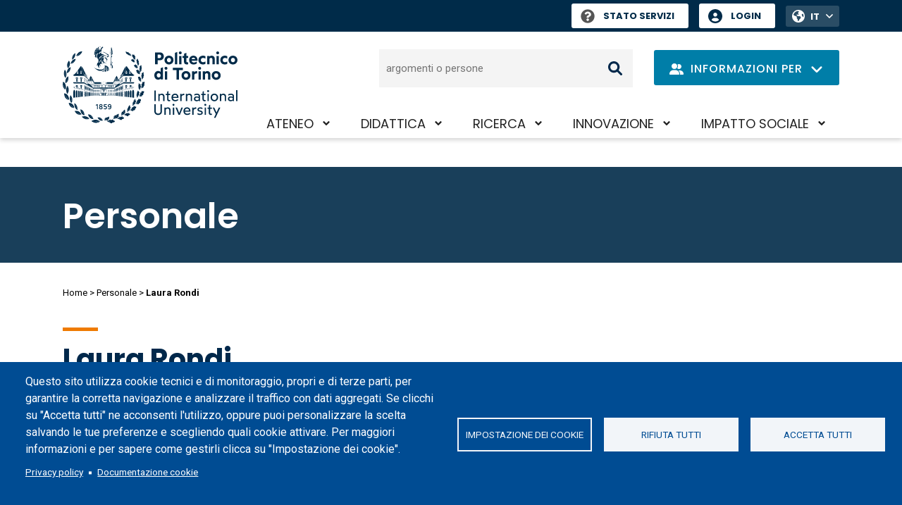

--- FILE ---
content_type: text/html; charset=UTF-8
request_url: https://www.polito.it/personale?p=013420
body_size: 27890
content:
<!DOCTYPE html>
<html lang="it" dir="ltr" prefix="og: https://ogp.me/ns#">
  <head>
    <meta charset="utf-8" />
<script async src="https://www.googletagmanager.com/gtag/js?id=G-6ZZ385J70T"></script>
<script>window.dataLayer = window.dataLayer || [];function gtag(){dataLayer.push(arguments)};gtag("js", new Date());gtag("set", "developer_id.dMDhkMT", true);gtag("config", "G-6ZZ385J70T", {"groups":"default","page_placeholder":"PLACEHOLDER_page_location","allow_ad_personalization_signals":false});</script>
<script>var _paq = _paq || [];(function(){var u=(("https:" == document.location.protocol) ? "https://ingestion.webanalytics.italia.it/" : "http://ingestion.webanalytics.italia.it/");_paq.push(["setSiteId", "wR0mVV93xE"]);_paq.push(["setTrackerUrl", u+"matomo.php"]);_paq.push(["setDoNotTrack", 1]);if (!window.matomo_search_results_active) {_paq.push(["trackPageView"]);}_paq.push(["setIgnoreClasses", ["no-tracking","colorbox"]]);_paq.push(["enableLinkTracking"]);var d=document,g=d.createElement("script"),s=d.getElementsByTagName("script")[0];g.type="text/javascript";g.defer=true;g.async=true;g.src=u+"matomo.js";s.parentNode.insertBefore(g,s);})();</script>
<link rel="canonical" href="https://www.polito.it/personale?p=013420"/>
<link rel="shortlink" href="https://www.polito.it/node/1378?p=013420" />
<link rel="image_src" href="https://www.polito.it/themes/custom/polito/logo_meta.png" />
<meta property="og:site_name" content="Politecnico di Torino" />
<meta property="og:type" content="article" />
<meta property="og:url" content="https://www.polito.it/personale?p=013420" />
<meta property="og:title" content="Personale" />
<meta property="og:image" content="https://www.polito.it/themes/custom/polito/logo_meta.png" />
<meta property="og:updated_time" content="2024-08-28T09:34:00+0200" />
<meta property="article:published_time" content="2022-10-14T18:01:23+0200" />
<meta property="article:modified_time" content="2024-08-28T09:34:00+0200" />
<meta name="twitter:card" content="summary_large_image" />
<meta name="twitter:title" content="Personale" />
<meta name="twitter:image" content="https://www.polito.it/themes/custom/polito/logo_meta.png" />
<meta name="Generator" content="Drupal 10 (https://www.drupal.org)" />
<meta name="MobileOptimized" content="width" />
<meta name="HandheldFriendly" content="true" />
<meta name="viewport" content="width=device-width, initial-scale=1.0" />
<script type="application/ld+json">{
    "@context": "https://schema.org",
    "@graph": [
        {
            "@type": "Article",
            "headline": "Personale",
            "datePublished": "2022-10-14T18:01:23+0200",
            "dateModified": "2024-08-28T09:34:00+0200",
            "author": {
                "@type": "EducationalOrganization",
                "name": "Politecnico di Torino",
                "url": "https://www.polito.it/"
            },
            "publisher": {
                "@type": "EducationalOrganization",
                "name": "Politecnico di Torino",
                "url": "https://www.polito.it/"
            },
            "mainEntityOfPage": "https://www.polito.it/personale?p=013420"
        }
    ]
}</script>
<link rel="icon" href="/themes/custom/polito_customizations/favicon.ico" type="image/vnd.microsoft.icon" />
<link rel="alternate" hreflang="it" href="https://www.polito.it/personale" />
<link rel="alternate" hreflang="en" href="https://www.polito.it/en/staff" />

    <title>Laura Rondi | Politecnico di Torino</title>
    <link rel="stylesheet" media="all" href="/sites/default/files/css/css_BeSkhwJYQlc51JtXKQfCH-RZdRgkTcE3C8Bo-alAJWY.css?delta=0&amp;language=it&amp;theme=polito_customizations&amp;include=eJxtjlEKwzAMQy_UNUcqbmJSr04cbGeQnn4blK2MfQmehCQb5ljCCoZTEyaXkFlW4Jv5YKr5pIs5qKPu5NfwFRc0g4w2RVEMVbQA0_FJxm4uhQ5wkmq_K1FkJ7Rw6t10fluvNoYh3ZdEFuWBOoJUjMJTA4Ws0DYLSXsDnr9k7rX1lck2TH-eVkn4BItnY5E" />
<link rel="stylesheet" media="all" href="/sites/default/files/css/css_bge7Caw4esqhx-gRy6l1STOBTrvacHLSJFW2rKrKCb0.css?delta=1&amp;language=it&amp;theme=polito_customizations&amp;include=eJxtjlEKwzAMQy_UNUcqbmJSr04cbGeQnn4blK2MfQmehCQb5ljCCoZTEyaXkFlW4Jv5YKr5pIs5qKPu5NfwFRc0g4w2RVEMVbQA0_FJxm4uhQ5wkmq_K1FkJ7Rw6t10fluvNoYh3ZdEFuWBOoJUjMJTA4Ws0DYLSXsDnr9k7rX1lck2TH-eVkn4BItnY5E" />
<link rel="stylesheet" media="all" href="/themes/custom/polito/dist/main.css?t8vjgs" />
<link rel="stylesheet" media="all" href="/sites/default/files/css/css_rqvyMNBo4habr_tBy8iYscUqbp38lGRsM471otDX3T0.css?delta=3&amp;language=it&amp;theme=polito_customizations&amp;include=eJxtjlEKwzAMQy_UNUcqbmJSr04cbGeQnn4blK2MfQmehCQb5ljCCoZTEyaXkFlW4Jv5YKr5pIs5qKPu5NfwFRc0g4w2RVEMVbQA0_FJxm4uhQ5wkmq_K1FkJ7Rw6t10fluvNoYh3ZdEFuWBOoJUjMJTA4Ws0DYLSXsDnr9k7rX1lck2TH-eVkn4BItnY5E" />
<link rel="stylesheet" media="all" href="/themes/custom/polito_customizations/css/customizations.css?t8vjgs" />

    
  </head>
  <body class="path-node page-node-type-page">
        <a href="#main-content" class="visually-hidden focusable skip-link">
      <span data-nosnippet>
        Salta al contenuto principale
      </span>
    </a>
    
      <div class="dialog-off-canvas-main-canvas" data-off-canvas-main-canvas>
    
<div id="pol-header-print">
  <div class="container">
    <div class="img-box">
      <img src="/themes/custom/polito_customizations/polito_logo_desktop.svg?v=1764328516" alt="Politecnico di Torino logo" />
    </div>
  </div>
</div>

<div class="layout-container" id="layout-container">

  <div data-nosnippet id="pol-header">
    
  <div class="region region-secondary-menu" role="toolbar">
    <div class="container">
      <div class="row">
        <div class="col-12 pol-region--secondary-menu">
                    <div class="pol-flashtop">
                      </div>
          <div class="pol-region--secondary-menuwrap">
                          <div class="polito-status">
                <a href="https://status.polito.it/" aria-label="Stato Servizi" title="Stato Servizi"><span role="img" class="pol-status-unknown" aria-label="Stato servizi sconosciuto"></span>Stato Servizi</a>
              </div>
                        <nav role="navigation" aria-label="login" class="block block-menu navigation menu--header">
            
  <h2 class="visually-hidden">Header</h2>
  

        
              <ul class="menu">
                    <li class="menu-item">
        <a href="https://idp.polito.it/home">Login</a>
              </li>
        </ul>
  


  </nav>
<div class="language-switcher-language-url block block-language block-language-blocklanguage-interface" role="navigation">
  
    
      
<div class="pol-language-menu"><ul class="links">
              <li hreflang="it" data-drupal-link-query="{&quot;p&quot;:&quot;013420&quot;}" data-drupal-link-system-path="node/1378" class="is-active" aria-current="page">
                                                                                  <span class="language-first language-link">IT</span></li>        <li hreflang="en" data-drupal-link-query="{&quot;p&quot;:&quot;013420&quot;}" data-drupal-link-system-path="node/1378">
          <a href="/en/staff?p=013420" class="language-link" hreflang="en" data-drupal-link-query="{&quot;p&quot;:&quot;013420&quot;}" data-drupal-link-system-path="node/1378">EN</a></li></ul>
    <button class="btn btn-only-icon pol-trigger--language-menu" type="button" title="Apri/chiudi il menu delle lingue">
      <span class="visually-hidden">Apri/chiudi il menu delle lingue</span>
        <span class="icon__wrapper">
      <svg aria-hidden="true" class="icon icon--sprite-angle-down"  focusable="false" xmlns:xlink="http://www.w3.org/1999/xlink">
      <use xlink:href="#sprite-angle-down"></use>
  </svg>
</span>

    </button>
  </div>
  </div>

          </div>
        </div>
      </div>
    </div>
  </div>


    <header role="banner" class="pol-main-header">
          <div class="region region-header pol-region--header pol-logo-position-left">
    <div class="container">
      <div class="row">
        <div class="col pol-header--content">
                    <div id="block-polito-branding" class="block block-system block-system-branding-block">
  
    
      <div class="logo">
    <div id="site-logo">
                            <a href="/" rel="home" class="site-logo" aria-label="Politecnico di Torino homepage">
              <img class="logo-desktop" src="/themes/custom/polito_customizations/polito_logo_desktop.svg?v=1764328093" alt="Politecnico di Torino logo" />              <img class="logo-reduced" src="/themes/custom/polito_customizations/polito_logo_mobile.svg?v=1764328093" alt="Politecnico di Torino logo" />                              <img class="logo-mobile" src="/themes/custom/polito_customizations/polito_logo_mobile.svg?v=1764328093" alt="Logo del Politecnico di Torino" />
                            </a>
            </a>
    </div>
  </div>
  </div>

                        <div class="pol-header--menus-action--mobile">
      <div id="pol-trigger--menu">
        <div class="pol-trigger-menu--inner">
          <span></span>
          <span></span>
          <span></span>
        </div>
      </div>
    </div>
  
          <div class="pol-header--menus">
            <a href="#main-content" class="visually-hidden focusable skip-link">
              Salta al contenuto principale
            </a>
            <nav role="navigation" aria-labelledby="block-polito-main-menu-menu" id="block-polito-main-menu" class="block block-menu navigation menu--main">
            
  <h2 class="visually-hidden" id="block-polito-main-menu-menu">Navigazione principale</h2>
  

        

  <ul class="menu menu-level-0">
      
    <li class="menu-item menu-item--expanded">
              <div class="pol-main-nav--mobile">
                  <span>Ateneo</span>
                </div>
        <div class="pol-main-nav--desktop">
          <a href="/ateneo" title="Ateneo">Ateneo</a>
          <button aria-expanded="false" class="visually-hidden focusable pol-trigger-submenu-key">Attiva/disattiva il sotto-menu</button>
        </div>
                          

        
  <div class="menu_link_content menu-link-contentmain view-mode-default menu-dropdown menu-dropdown-0 menu-type-default">
          <div class="pol-menu-content-cta">
        <div class="pol-menu-content-cta--dropdown">
          
            <div class="field field--name-field-dropdown-title field--type-string field--label-hidden field__item">L&#039;Ateneo</div>
      
          
        </div>
                          <div class="pol-menu-content-cta--link-mobile"><a href="/ateneo">Vai alla pagina Ateneo</a></div>
              </div>
      <div class="pol-menu-content-menu">
        
  <ul class="menu menu-level-1">
      
    <li class="menu-item menu-item--collapsed">
              <a href="/ateneo/chi-siamo" title="Chi siamo">Chi siamo</a>
          </li>
      
    <li class="menu-item menu-item--collapsed">
              <a href="/ateneo/colpo-d-occhio" title="Colpo d&#039;occhio">Colpo d&#039;occhio</a>
          </li>
      
    <li class="menu-item menu-item--collapsed">
              <a href="/ateneo/strategia" title="Strategia">Strategia</a>
          </li>
      
    <li class="menu-item menu-item--collapsed">
              <a href="/ateneo/un-ateneo-internazionale" title="Un Ateneo internazionale">Un Ateneo internazionale</a>
          </li>
      
    <li class="menu-item menu-item--collapsed">
              <a href="/ateneo/parita-welfare-e-inclusione" title="Parità, welfare e inclusione">Parità, welfare e inclusione</a>
          </li>
      
    <li class="menu-item menu-item--collapsed">
              <a href="/ateneo/campus-sostenibile" title="Campus sostenibile">Campus sostenibile</a>
          </li>
      
    <li class="menu-item menu-item--collapsed">
              <a href="/ateneo/career-hub" title="Career Hub">Career Hub</a>
          </li>
      
    <li class="menu-item menu-item--collapsed">
              <a href="/ateneo/lavora-e-collabora-con-noi" title="Lavora e collabora con noi">Lavora e collabora con noi</a>
          </li>
      
    <li class="menu-item menu-item--collapsed">
              <a href="/ateneo/qualita" title="Qualità">Qualità</a>
          </li>
      
    <li class="menu-item menu-item--collapsed">
              <a href="/ateneo/comunicazione-e-ufficio-stampa" title="Comunicazione e ufficio stampa">Comunicazione e ufficio stampa</a>
          </li>
      
    <li class="menu-item menu-item--collapsed">
              <a href="/ateneo/sostieni-il-politecnico" title="Sostieni il Politecnico">Sostieni il Politecnico</a>
          </li>
    </ul>



      </div>
      </div>
  


                  </li>
      
    <li class="menu-item menu-item--expanded">
              <div class="pol-main-nav--mobile">
                  <span>Didattica</span>
                </div>
        <div class="pol-main-nav--desktop">
          <a href="/didattica" title="Didattica">Didattica</a>
          <button aria-expanded="false" class="visually-hidden focusable pol-trigger-submenu-key">Attiva/disattiva il sotto-menu</button>
        </div>
                          

        
  <div class="menu_link_content menu-link-contentmain view-mode-default menu-dropdown menu-dropdown-0 menu-type-default">
          <div class="pol-menu-content-cta">
        <div class="pol-menu-content-cta--dropdown">
          
            <div class="field field--name-field-dropdown-title field--type-string field--label-hidden field__item">La Didattica</div>
      
          
        </div>
                          <div class="pol-menu-content-cta--link-mobile"><a href="/didattica">Vai alla pagina Didattica</a></div>
              </div>
      <div class="pol-menu-content-menu">
        
  <ul class="menu menu-level-1">
      
    <li class="menu-item menu-item--collapsed">
              <a href="/didattica/iscriversi-studiare-laurearsi" title="Iscriversi, studiare, laurearsi">Iscriversi, studiare, laurearsi</a>
          </li>
      
    <li class="menu-item">
              <a href="/didattica/corsi-di-laurea" title="Corsi di laurea">Corsi di laurea</a>
          </li>
      
    <li class="menu-item">
              <a href="/didattica/corsi-di-laurea-magistrale" title="Corsi di laurea magistrale">Corsi di laurea magistrale</a>
          </li>
      
    <li class="menu-item menu-item--collapsed">
              <a href="/didattica/dottorato-di-ricerca-e-scuola-di-specializzazione" title="Dottorato di ricerca e Scuola di specializzazione">Dottorato di ricerca e Scuola di specializzazione</a>
          </li>
      
    <li class="menu-item menu-item--collapsed">
              <a href="/didattica/master-e-formazione-permanente" title="Master e formazione permanente">Master e formazione permanente</a>
          </li>
      
    <li class="menu-item menu-item--collapsed">
              <a href="/didattica/studenti-internazionali" title="Studenti internazionali">Studenti internazionali</a>
          </li>
      
    <li class="menu-item menu-item--collapsed">
              <a href="/didattica/servizi-e-vita-al-politecnico" title="Servizi e vita al Politecnico">Servizi e vita al Politecnico</a>
          </li>
      
    <li class="menu-item menu-item--collapsed">
              <a href="/didattica/didattica-attitudinale" title="Didattica attitudinale">Didattica attitudinale</a>
          </li>
      
    <li class="menu-item menu-item--collapsed">
              <a href="/didattica/teaching-lab" title="Teaching Lab">Teaching Lab</a>
          </li>
      
    <li class="menu-item menu-item--collapsed">
              <a href="/didattica/qualita-della-formazione" title="Qualità della Formazione">Qualità della Formazione</a>
          </li>
    </ul>



      </div>
      </div>
  


                  </li>
      
    <li class="menu-item menu-item--expanded">
              <div class="pol-main-nav--mobile">
                  <span>Ricerca</span>
                </div>
        <div class="pol-main-nav--desktop">
          <a href="/ricerca" title="Ricerca">Ricerca</a>
          <button aria-expanded="false" class="visually-hidden focusable pol-trigger-submenu-key">Attiva/disattiva il sotto-menu</button>
        </div>
                          

        
  <div class="menu_link_content menu-link-contentmain view-mode-default menu-dropdown menu-dropdown-0 menu-type-default">
          <div class="pol-menu-content-cta">
        <div class="pol-menu-content-cta--dropdown">
          
            <div class="field field--name-field-dropdown-title field--type-string field--label-hidden field__item">La Ricerca</div>
      
          
        </div>
                          <div class="pol-menu-content-cta--link-mobile"><a href="/ricerca">Vai alla pagina Ricerca</a></div>
              </div>
      <div class="pol-menu-content-menu">
        
  <ul class="menu menu-level-1">
      
    <li class="menu-item menu-item--collapsed">
              <a href="/ricerca/una-ricerca-integrata" title="Una ricerca integrata">Una ricerca integrata</a>
          </li>
      
    <li class="menu-item menu-item--collapsed">
              <a href="/ricerca/luoghi" title="Luoghi">Luoghi</a>
          </li>
      
    <li class="menu-item menu-item--collapsed">
              <a href="/ricerca/finanziamenti-per-la-ricerca" title="Finanziamenti per la ricerca">Finanziamenti per la ricerca</a>
          </li>
      
    <li class="menu-item menu-item--collapsed">
              <a href="/ricerca/risultati" title="Risultati">Risultati</a>
          </li>
      
    <li class="menu-item menu-item--collapsed">
              <a href="/ricerca/principi-e-policy" title="Principi e policy">Principi e policy</a>
          </li>
      
    <li class="menu-item">
              <a href="/ricerca/eventi-e-opportunita" title="Eventi e opportunità">Eventi e opportunità</a>
          </li>
      
    <li class="menu-item">
              <a href="/ricerca/orizzonti-magazine" title="Orizzonti magazine">Orizzonti magazine</a>
          </li>
      
    <li class="menu-item">
              <a href="/ateneo/lavora-e-collabora-con-noi/percorsi-e-carriere-di-ricerca" title="Percorsi e carriere di ricerca">Percorsi e carriere di ricerca</a>
          </li>
      
    <li class="menu-item">
              <a href="/ateneo/qualita/qualita-della-ricerca" title="Qualità della ricerca">Qualità della ricerca</a>
          </li>
    </ul>



      </div>
      </div>
  


                  </li>
      
    <li class="menu-item menu-item--expanded">
              <div class="pol-main-nav--mobile">
                  <span>Innovazione</span>
                </div>
        <div class="pol-main-nav--desktop">
          <a href="/innovazione" title="Innovazione">Innovazione</a>
          <button aria-expanded="false" class="visually-hidden focusable pol-trigger-submenu-key">Attiva/disattiva il sotto-menu</button>
        </div>
                          

        
  <div class="menu_link_content menu-link-contentmain view-mode-default menu-dropdown menu-dropdown-0 menu-type-default">
          <div class="pol-menu-content-cta">
        <div class="pol-menu-content-cta--dropdown">
          
            <div class="field field--name-field-dropdown-title field--type-string field--label-hidden field__item">L&#039;Innovazione</div>
      
          
        </div>
                          <div class="pol-menu-content-cta--link-mobile"><a href="/innovazione">Vai alla pagina Innovazione</a></div>
              </div>
      <div class="pol-menu-content-menu">
        
  <ul class="menu menu-level-1">
      
    <li class="menu-item menu-item--collapsed">
              <a href="/innovazione/sistema-del-trasferimento-tecnologico" title="Sistema del Trasferimento Tecnologico">Sistema del Trasferimento Tecnologico</a>
          </li>
      
    <li class="menu-item menu-item--collapsed">
              <a href="/innovazione/relazioni-con-le-aziende" title="Relazioni con le aziende">Relazioni con le aziende</a>
          </li>
      
    <li class="menu-item menu-item--collapsed">
              <a href="/innovazione/dalla-ricerca-al-mercato" title="Dalla ricerca al mercato">Dalla ricerca al mercato</a>
          </li>
      
    <li class="menu-item menu-item--collapsed">
              <a href="/innovazione/formazione-all-imprenditorialita" title="Formazione all&#039;imprenditorialità">Formazione all&#039;imprenditorialità</a>
          </li>
      
    <li class="menu-item">
              <a href="/ateneo/qualita/qualita-della-terza-missioneimpatto-sociale" title="Qualità della Terza Missione">Qualità della Terza Missione</a>
          </li>
    </ul>



      </div>
      </div>
  


                  </li>
      
    <li class="menu-item menu-item--expanded">
              <div class="pol-main-nav--mobile">
                  <span>Impatto sociale</span>
                </div>
        <div class="pol-main-nav--desktop">
          <a href="/impatto-sociale" title="Impatto sociale">Impatto sociale</a>
          <button aria-expanded="false" class="visually-hidden focusable pol-trigger-submenu-key">Attiva/disattiva il sotto-menu</button>
        </div>
                          

        
  <div class="menu_link_content menu-link-contentmain view-mode-default menu-dropdown menu-dropdown-0 menu-type-default">
          <div class="pol-menu-content-cta">
        <div class="pol-menu-content-cta--dropdown">
          
            <div class="field field--name-field-dropdown-title field--type-string field--label-hidden field__item">L&#039;impatto sociale</div>
      
          
        </div>
                          <div class="pol-menu-content-cta--link-mobile"><a href="/impatto-sociale">Vai alla pagina Impatto sociale</a></div>
              </div>
      <div class="pol-menu-content-menu">
        
  <ul class="menu menu-level-1">
      
    <li class="menu-item menu-item--collapsed">
              <a href="/impatto-sociale/polito-per-il-sociale" title="PoliTO per il Sociale">PoliTO per il Sociale</a>
          </li>
      
    <li class="menu-item">
              <a href="/ateneo/campus-sostenibile/monitoraggio/agenda-2030-polito" title="Agenda 2030">Agenda 2030</a>
          </li>
      
    <li class="menu-item">
              <a href="/didattica/iscriversi-studiare-laurearsi/dopo-la-laurea/alumni" title="Alumni">Alumni</a>
          </li>
      
    <li class="menu-item menu-item--collapsed">
              <a href="/impatto-sociale/cultura" title="Cultura">Cultura</a>
          </li>
      
    <li class="menu-item">
              <a href="/impatto-sociale/biennale-tecnologia" title="Biennale Tecnologia">Biennale Tecnologia</a>
          </li>
      
    <li class="menu-item menu-item--collapsed">
              <a href="/impatto-sociale/biblioteche-di-ateneo" title="Biblioteche di Ateneo">Biblioteche di Ateneo</a>
          </li>
      
    <li class="menu-item menu-item--collapsed">
              <a href="/impatto-sociale/centro-studi-theseus" title="Centro Studi Theseus">Centro Studi Theseus</a>
          </li>
      
    <li class="menu-item menu-item--collapsed">
              <a href="/impatto-sociale/prometeo-tech-cultures" title="Prometeo - Tech Cultures">Prometeo - Tech Cultures</a>
          </li>
      
    <li class="menu-item">
              <a href="/impatto-sociale/masterplan" title="Masterplan">Masterplan</a>
          </li>
      
    <li class="menu-item">
              <a href="/ateneo/qualita/qualita-della-terza-missioneimpatto-sociale" title="Qualità della Terza Missione">Qualità della Terza Missione</a>
          </li>
    </ul>



      </div>
      </div>
  


                  </li>
    </ul>


  </nav>

            <div class="pol-header--menus-action">
                            <div class="pol-searchbar">
                <form role="search" aria-label="Cerca argomenti o persone" action="/cerca">
                  <label for="q1" class="visually-hidden">Cerca</label>
                  <input type="text" id="q1" name="q" class="search" autocomplete="off" placeholder="argomenti o persone">
                  <input type="submit" name="submit" class="submit" value="Cerca">
                </form>
              </div>
              <div class="pol-searchbar-sticky">
                <div id="lens">
                  <button aria-label="Cerca" onclick="document.getElementsByClassName('pol-search-trigger')[0].style['display'] = 'block'; document.getElementById('q2').focus({focusVisible: true}); document.getElementById('lens').style['display'] = 'none'; document.getElementById('xclose').style['display'] = 'block';">
                      <span class="icon__wrapper">
      <svg aria-hidden="true" class="icon icon--sprite-search"  focusable="false" xmlns:xlink="http://www.w3.org/1999/xlink">
      <use xlink:href="#sprite-search"></use>
  </svg>
</span>

                  </button>
                </div>
                <div id="xclose">
                  <button aria-label="Chiudi" onclick="document.getElementsByClassName('pol-search-trigger')[0].style['display'] = 'none'; document.getElementById('xclose').style['display'] = 'none'; document.getElementById('lens').style['display'] = 'block';">
                      <span class="icon__wrapper">
      <svg aria-hidden="true" class="icon icon--sprite-close"  focusable="false" xmlns:xlink="http://www.w3.org/1999/xlink">
      <use xlink:href="#sprite-close"></use>
  </svg>
</span>

                  </button>
                </div>
                <div class="pol-search-trigger">
                  <div class="pol-search-cont">
                    <form role="search" aria-label="Cerca argomenti o persone" action="/cerca">
                      <label for="q2" class="visually-hidden">Cerca</label>
                      <input type="text" id="q2" name="q" class="search" autocomplete="off" placeholder="argomenti o persone">
                      <input type="submit" name="submit" class="submit" value="Cerca">
                    </form>
                  </div>
                </div>
              </div>
                                          <div class="dropdown pol-info--dropdown" style="padding-top:1px;">
                <button class="btn btn-dropdown dropdown-toggle" type="button" id="dropdown-info" data-bs-toggle="dropdown" aria-expanded="false" title="Apri il menu dei profili utente">
                  <span class="pol-icon-persona" aria-hidden="true">  <span class="icon__wrapper">
      <svg aria-hidden="true" class="icon icon--sprite-user-group"  focusable="false" xmlns:xlink="http://www.w3.org/1999/xlink">
      <use xlink:href="#sprite-user-group"></use>
  </svg>
</span>
</span>
                  <span class="pol-drop-text pol-info-desktop">Informazioni per</span>
                  <span class="pol-drop-text pol-info-mobile">Info per</span>
                  <span class="pol-icon-arrow">  <span class="icon__wrapper">
      <svg aria-hidden="true" class="icon icon--sprite-angle-down"  focusable="false" xmlns:xlink="http://www.w3.org/1999/xlink">
      <use xlink:href="#sprite-angle-down"></use>
  </svg>
</span>
</span>
                  <span class="pol-icon-close">  <span class="icon__wrapper">
      <svg aria-hidden="true" class="icon icon--sprite-close"  focusable="false" xmlns:xlink="http://www.w3.org/1999/xlink">
      <use xlink:href="#sprite-close"></use>
  </svg>
</span>
</span>
                </button>
                <ul class="dropdown-menu" aria-labelledby="dropdown-info">
                                      <li><a class="dropdown-item" href="/persona/aspiranti-studenti" title="Aspiranti studenti">Aspiranti studenti</a></li>
                                      <li><a class="dropdown-item" href="/persona/studenti" title="Studenti">Studenti</a></li>
                                      <li><a class="dropdown-item" href="/persona/studenti-internazionali" title="Studenti internazionali">Studenti internazionali</a></li>
                                      <li><a class="dropdown-item" href="/persona/laureate-e-laureati" title="Laureate e laureati">Laureate e laureati</a></li>
                                      <li><a class="dropdown-item" href="/persona/dottorande-e-dottorandi" title="Dottorande e dottorandi">Dottorande e dottorandi</a></li>
                                      <li><a class="dropdown-item" href="/persona/personale-docente-e-di-ricerca" title="Personale docente e di ricerca">Personale docente e di ricerca</a></li>
                                      <li><a class="dropdown-item" href="/persona/personale-tab" title="Personale TAB">Personale TAB</a></li>
                                      <li><a class="dropdown-item" href="/persona/enti-e-imprese" title="Enti e imprese">Enti e imprese</a></li>
                                  </ul>
              </div>
                            <div class="pol-user-menu--mobile">
                <nav role="navigation" aria-label="login" class="block block-menu navigation menu--header">
            
  <h2 class="visually-hidden">Header</h2>
  

        
              <ul class="menu">
                    <li class="menu-item">
        <a href="https://idp.polito.it/home">Login</a>
              </li>
        </ul>
  


  </nav>

                <div class="language-switcher-language-url block block-language block-language-blocklanguage-interface" role="navigation">
  
    
      
<div class="pol-language-menu"><ul class="links">
              <li hreflang="it" data-drupal-link-query="{&quot;p&quot;:&quot;013420&quot;}" data-drupal-link-system-path="node/1378" class="is-active" aria-current="page">
                                                                                  <span class="language-first language-link">IT</span></li>        <li hreflang="en" data-drupal-link-query="{&quot;p&quot;:&quot;013420&quot;}" data-drupal-link-system-path="node/1378">
          <a href="/en/staff?p=013420" class="language-link" hreflang="en" data-drupal-link-query="{&quot;p&quot;:&quot;013420&quot;}" data-drupal-link-system-path="node/1378">EN</a></li></ul>
    <button class="btn btn-only-icon pol-trigger--language-menu" type="button" title="Apri/chiudi il menu delle lingue">
      <span class="visually-hidden">Apri/chiudi il menu delle lingue</span>
        <span class="icon__wrapper">
      <svg aria-hidden="true" class="icon icon--sprite-angle-down"  focusable="false" xmlns:xlink="http://www.w3.org/1999/xlink">
      <use xlink:href="#sprite-angle-down"></use>
  </svg>
</span>

    </button>
  </div>
  </div>

              </div>
              <div class="break" style="flex-basis:100%; height:5px;"></div>
                            <div class="pol-searchbar-mobile">
                <div>
                  <form role="search" aria-label="Cerca argomenti o persone" action="/cerca">
                    <label for="q3" class="visually-hidden">Cerca</label>
                    <input type="text" id="q3" name="q" class="search" autocomplete="off" placeholder="argomenti o persone">
                    <input type="submit" name="submit" class="submit" value="Cerca">
                  </form>
                </div>
              </div>
                          </div>
          </div>
        </div>
      </div>
    </div>
    
  </div>

    </header>

    
  </div>

    <div class="region region-highlighted">
    <div data-drupal-messages-fallback class="hidden"></div>
<div id="block-pageheader" class="block block-polito-ui block-polito-page-header-block">
  
    
      
<div  class="pol-header-block">
  <div class="container">
    <div class="row">
      <div class="col-12 pol-header-block--heading">
                  <div class="title--heading">
                                Personale
                    </div>
                      </div>
    </div>

            <div class="row">
          <div data-nosnippet class="col-12 pol-header-block--menu" role="navigation" aria-label="Sotto-menu">
            <a href="#block-polito-content" class="visually-hidden focusable skip-link">
              Salta al contenuto principale
            </a>
            <ul>
                        </ul>
          </div>
        </div>
    
  </div>
</div>

  </div>

  </div>


    <div class="region region-breadcrumb">
    <div id="block-polito-breadcrumbs" class="block block-system block-system-breadcrumb-block">
  
    
        <div data-nosnippet class="container">
    <div class="row">
      <div class="col-12">
        <nav class="breadcrumb" role="navigation" aria-labelledby="system-breadcrumb">
          <h2 id="system-breadcrumb" class="visually-hidden">Briciole di pane</h2>
          <ol>
                      <li>
                              <a href="/">Home</a>
                          </li>
                      <li>
                              <a href="/personale">Personale</a>
                          </li>
                      <li>
                              Laura Rondi
                          </li>
                    </ol>
        </nav>
      </div>
    </div>
  </div>

  </div>

  </div>


  

  <main role="main">
    <a id="main-content" tabindex="-1"></a>                      <div class="layout-content">
                                      <div class="region region-content">
    <div id="block-titolodellapagina" class="block block-core block-page-title-block">
  <div class="container">
    <div class="row">
      
            
              
  <h1 class="page-title">Laura Rondi</h1>


          </div>
  </div>
</div>
<div id="block-polito-content" class="block block-system block-system-main-block">
  
    
      
<article class="node node--type-page node--view-mode-full">

  
    

  
  <div class="node__content">
      <div class="layout layout--onecol">
    <div  class="layout__region layout__region--content">
      
<div class="field field--name-field-basic-contents field--type-entity-reference-revisions field--label-hidden">
			    <div class="paragraph paragraph--type--legacy-application paragraph--view-mode--default">
        <a class="anchor" name="par_3392"></a>
          <div class="container">
  <div class="pol-legacyapp pol-legacyapp_default">
    <div class="row">
              <div class="col d-flex flex-column flex-lg-row align-items-lg-center justify-content-between">
        <div class="pol-legacyapp--content">
          
            <div class="field field--name-field-legacy-app field--type-legacy-app field--label-hidden field__item"><div class="personal_page">
  <div class="row"> <div class="layout-sidebar-second pol-has-side--content"> <section class="scheda" data-matricola="013420"> <section class="foto"> <img src="https://mypoli.polito.it/_library/image_pub.asp?matricola=013420" alt="Foto di Laura Rondi"> </section> <section class="dettagli"> <h2> Professoressa Ordinaria (L.240) <br><a href="http://www.digep.polito.it/" target="_blank">Dipartimento di Ingegneria Gestionale e della Produzione (DIGEP)</a> </h2> <ul class="ruoli"> <li> Componente Centro Interdipartimentale FULL - Future Urban Legacy Lab </li> <li> Componente Consiglio di Dipartimento DIGEP (DIGEP) </li> </ul> <ul class="contatti"> <li> <svg><use href="#sprite-phone"></use></svg> <a href="tel:+390110907232">+39 0110907232</a> / 7232 <!-- --> </li> <li class="email"> <svg><use href="#sprite-mail"></use></svg> <a href="mailto:laura.rondi@polito.it">laura.rondi@polito.it</a> </li> <li class="altricontatti"> <a href="https://orcid.org/0000-0002-7683-1164" title="Apri il profilo ORCID"> <svg><use href="#sprite-orcid"></use></svg> </a> </li> </ul> </section> </section> <section class="sezione"> <h2><a name="profilo">Profilo</a></h2> <section class="sottosezione"> <h3>Keywords</h3> <section> <article class="tag">Corporate governance, ownership and capital structure</article> <article class="tag">Firm investment decision</article> <article class="tag">Incentives and managerial compensation</article> <article class="tag">Industrial organisation and microeconomics</article> </section> </section> <section class="sottosezione"> <h3>Settore scientifico discliplinare</h3> <section> ECON-04/A - Economia applicata<br> (Area 0013 - Scienze economiche e statistiche) </section> </section> <section class="sottosezione"> <h3>Competenze</h3> <section> <h4>Settori <abbr title="European Research Council">ERC</abbr></h4> <article class="tag">SH1_6 - Econometrics; operations research</article> <article class="tag">SH1_4 - Financial economics; banking; corporate finance; international finance; accounting; auditing; insurance</article> <article class="tag">SH1_9 - Industrial organisation; strategy; entrepreneurship</article> <h4><abbr title="Obiettivi di Sviluppo Sostenibile (Sustainable Development Goals)">SDG</abbr></h4> <article class="tag">Goal 5: Gender equality</article> <article class="tag">Goal 9: Industry, Innovation, and Infrastructure</article> <article class="tag">Goal 12: Responsible consumption and production</article> </section> </section> <section class="sottosezione"> <h3>Partecipazioni scientifiche</h3> <section> <ul class="max5"> <li> Componente del Comitato Scientifico - <a href="https://www.polito.it/personale/www.siepi.org">SIEPI - Società Italiana di Economia e Politica Industriale</a>, Italia (2016-2022) </li> <li> Socio effettivo o corrispondente - <a href="https://www.polito.it/personale/www.aeaweb.org">American Economic Association</a>, Stati Uniti (2005-) </li> <li> Socio effettivo o corrispondente - <a href="https://www.polito.it/personale/www.eeassoc.org">European Economic Association</a>, Belgio (2000-) </li> <li> Socio effettivo o corrispondente - SIE Società Italiana di Economia, Italia (1994-) </li> </ul> </section> </section> <section class="sottosezione"> <h3>Comitati editoriali</h3> <section> <ul class="max5"> <li><strong>JOURNAL OF REGULATORY ECONOMICS</strong> (2024-), Membro del Comitato Editoriale</li> <li><strong>ITALIAN ECONOMIC JOURNAL</strong> (2023-), Membro del Comitato Editoriale</li> <li><strong>ECONOMIA E POLITICA INDUSTRIALE</strong> (2021-), Membro del Comitato Editoriale</li> <li><strong>ECONOMIA E POLITICA INDUSTRIALE</strong> (2015-2020), Direttore di rivista, collana editoriale, enciclopedia</li> <li><strong>REVIEW OF INDUSTRIAL ORGANIZATION</strong> (2004-), Membro del Comitato Editoriale</li> </ul> </section> </section> <section class="sottosezione"> <h3>Altri incarichi di ricerca o didattica esterni</h3> <section> <ul class="max5"> <li><strong>Professore a contratto</strong>, presso Collegio Carlo Alberto (1/1/2009-31/12/2015)</li> <li><strong>Visiting Researcher</strong>, presso Consiglio Nazionale delle Ricerche (1/1/2005-31/12/2015)</li> <li><strong>Primo ricercatore</strong>, presso Consiglio Nazionale delle Ricerche (16/7/1988-29/12/2007)</li> </ul> </section> </section> <section class="sottosezione"> <h3>Reti di ricerca</h3> <section> <ul class="max5"> <li> <strong>PNRR – MIUR: “Ecosistemi dell’Innovazione” SPOKE N 2 – GREEN TECHNOLOGIES AND SUSTAINABLE INDUSTRIES</strong> (2022-2026). Partecipazione </li> <li> <a href="https://www.polito.it/personale/www.cgeui.eu/">CGEUI - Corporate Governance and European Union Integration, Jean Monnet Networks – Erasmus Plus</a> (2016-2020). Partecipazione </li> </ul> </section> </section> </section> <section class="sezione"> <h2><a name="didattica">Didattica</a></h2> <section class="sottosezione"> <h3>Collegi di Dottorato</h3> <section> <ul class="solo-correnti"> <li class="corrente"> <strong>INGEGNERIA GESTIONALE E DELLA PRODUZIONE</strong>, 2025/2026 (41. ciclo)<br> Politecnico di TORINO </li> <li class="corrente"> <strong>INGEGNERIA GESTIONALE E DELLA PRODUZIONE</strong>, 2024/2025 (40. ciclo)<br> Politecnico di TORINO </li> <li class="corrente"> <strong>INGEGNERIA GESTIONALE E DELLA PRODUZIONE</strong>, 2023/2024 (39. ciclo)<br> Politecnico di TORINO </li> <li class="corrente"> <strong>GESTIONE, PRODUZIONE E DESIGN</strong>, 2022/2023 (38. ciclo)<br> Politecnico di TORINO </li> <li class="passato"> <strong>GESTIONE, PRODUZIONE E DESIGN</strong>, 2021/2022 (37. ciclo)<br> Politecnico di TORINO </li> <li class="passato"> <strong>GESTIONE, PRODUZIONE E DESIGN</strong>, 2020/2021 (36. ciclo)<br> Politecnico di TORINO </li> <li class="passato"> <strong>GESTIONE, PRODUZIONE E DESIGN</strong>, 2019/2020 (35. ciclo)<br> Politecnico di TORINO </li> <li class="passato"> <strong>GESTIONE, PRODUZIONE E DESIGN</strong>, 2018/2019 (34. ciclo)<br> Politecnico di TORINO </li> <li class="passato"> <strong>GESTIONE, PRODUZIONE E DESIGN</strong>, 2017/2018 (33. ciclo)<br> Politecnico di TORINO </li> <li class="passato"> <strong>GESTIONE, PRODUZIONE E DESIGN</strong>, 2016/2017 (32. ciclo)<br> Politecnico di TORINO </li> <li class="passato"> <strong>GESTIONE, PRODUZIONE E DESIGN</strong>, 2015/2016 (31. ciclo)<br> Politecnico di TORINO </li> <li class="passato"> <strong>GESTIONE, PRODUZIONE E DESIGN</strong>, 2014/2015 (30. ciclo)<br> Politecnico di TORINO </li> <li class="passato"> <strong>GESTIONE, PRODUZIONE E DESIGN</strong>, 2013/2014 (29. ciclo)<br> Politecnico di TORINO </li> <li class="passato"> <strong>SISTEMI DI PRODUZIONE &amp; DESIGN INDUSTRIALE</strong>, 2012/2013 (28. ciclo)<br> Politecnico di TORINO </li> </ul> <a class="mostra-nascondi-passati" href=""><span class="mostra">Mostra</span><span class="nascondi">Nascondi</span> collegi passati</a> </section> </section> <section class="sottosezione"> <h3>Collegi dei Corsi di Studio</h3> <section> <ul> <li> <a href="https://www.polito.it/collegi/CL008">Collegio di Ingegneria Gestionale e della Produzione</a>. <em>Componente</em> </li> </ul> </section> </section> <section class="sottosezione"> <h3>Insegnamenti</h3> <section> <h4>Corso di laurea magistrale</h4> <ul class="solo-correnti"> <li class="corrente"> <a href="https://didattica.polito.it/pls/portal30/sviluppo.guide.visualizza?p_cod_ins=01HHHPG&amp;p_a_acc=2026">Economia e management dei Servizi Digitali</a>. A.A. 2025/26, INGEGNERIA GESTIONALE. <em>Collaboratore del corso</em> </li> <li class="corrente"> <a href="https://didattica.polito.it/pls/portal30/sviluppo.guide.visualizza?p_cod_ins=01VUAPG&amp;p_a_acc=2026">Seminario per Tesi I</a>. A.A. 2025/26, INGEGNERIA GESTIONALE. <em>Collaboratore del corso</em> </li> <li class="corrente"> <a href="https://didattica.polito.it/pls/portal30/sviluppo.guide.visualizza?p_cod_ins=01OVZPG&amp;p_a_acc=2026">Economia e finanza d'impresa</a>. A.A. 2025/26, INGEGNERIA GESTIONALE. <em>Titolare del corso</em> </li> <li class="corrente"> <a href="https://didattica.polito.it/pls/portal30/sviluppo.guide.visualizza?p_cod_ins=01OVZPG&amp;p_a_acc=2026">Economia e finanza d'impresa</a>. A.A. 2025/26, INGEGNERIA GESTIONALE. <em>Collaboratore del corso</em> </li> <li class="passato"> <a href="https://didattica.polito.it/pls/portal30/sviluppo.guide.visualizza?p_cod_ins=01HHHPG&amp;p_a_acc=2025">Economia e management dei Servizi Digitali</a>. A.A. 2024/25, INGEGNERIA GESTIONALE. <em>Collaboratore del corso</em> </li> <li class="passato"> <a href="https://didattica.polito.it/pls/portal30/sviluppo.guide.visualizza?p_cod_ins=01OVZPG&amp;p_a_acc=2025">Economia e finanza d'impresa</a>. A.A. 2024/25, INGEGNERIA GESTIONALE. <em>Titolare del corso</em> </li> <li class="passato"> <a href="https://didattica.polito.it/pls/portal30/sviluppo.guide.visualizza?p_cod_ins=01OVZPG&amp;p_a_acc=2025">Economia e finanza d'impresa</a>. A.A. 2024/25, INGEGNERIA GESTIONALE. <em>Titolare del corso</em> </li> <li class="passato"> <a href="https://didattica.polito.it/pls/portal30/sviluppo.guide.visualizza?p_cod_ins=01OVZPG&amp;p_a_acc=2024">Economia e finanza d'impresa</a>. A.A. 2023/24, INGEGNERIA GESTIONALE. <em>Titolare del corso</em> </li> <li class="passato"> <a href="https://didattica.polito.it/pls/portal30/sviluppo.guide.visualizza?p_cod_ins=01OVZPG&amp;p_a_acc=2024">Economia e finanza d'impresa</a>. A.A. 2023/24, INGEGNERIA GESTIONALE. <em>Titolare del corso</em> </li> <li class="passato"> <a href="https://didattica.polito.it/pls/portal30/sviluppo.guide.visualizza?p_cod_ins=01RLGPG&amp;p_a_acc=2024">Economia e management dei servizi</a>. A.A. 2023/24, INGEGNERIA GESTIONALE. <em>Collaboratore del corso</em> </li> <li class="passato"> <a href="https://didattica.polito.it/pls/portal30/sviluppo.guide.visualizza?p_cod_ins=01OVZPG&amp;p_a_acc=2023">Economia e finanza d'impresa</a>. A.A. 2022/23, INGEGNERIA GESTIONALE. <em>Titolare del corso</em> </li> <li class="passato"> <a href="https://didattica.polito.it/pls/portal30/sviluppo.guide.visualizza?p_cod_ins=01OVZPG&amp;p_a_acc=2023">Economia e finanza d'impresa</a>. A.A. 2022/23, INGEGNERIA GESTIONALE. <em>Titolare del corso</em> </li> <li class="passato"> <a href="https://didattica.polito.it/pls/portal30/sviluppo.guide.visualizza?p_cod_ins=01RLGPG&amp;p_a_acc=2023">Economia e management dei servizi</a>. A.A. 2022/23, INGEGNERIA GESTIONALE. <em>Collaboratore del corso</em> </li> <li class="passato"> <a href="https://didattica.polito.it/pls/portal30/sviluppo.guide.visualizza?p_cod_ins=01OVZPG&amp;p_a_acc=2022">Economia e finanza d'impresa</a>. A.A. 2021/22, INGEGNERIA GESTIONALE. <em>Titolare del corso</em> </li> <li class="passato"> <a href="https://didattica.polito.it/pls/portal30/sviluppo.guide.visualizza?p_cod_ins=01OVZPG&amp;p_a_acc=2022">Economia e finanza d'impresa</a>. A.A. 2021/22, INGEGNERIA GESTIONALE. <em>Titolare del corso</em> </li> <li class="passato"> <a href="https://didattica.polito.it/pls/portal30/sviluppo.guide.visualizza?p_cod_ins=01RLGPG&amp;p_a_acc=2022">Economia e management dei servizi</a>. A.A. 2021/22, INGEGNERIA GESTIONALE. <em>Collaboratore del corso</em> </li> <li class="passato"> <a href="https://didattica.polito.it/pls/portal30/sviluppo.guide.visualizza?p_cod_ins=01RLGPG&amp;p_a_acc=2021">Economia e management dei servizi</a>. A.A. 2020/21, INGEGNERIA GESTIONALE. <em>Collaboratore del corso</em> </li> <li class="passato"> <a href="https://didattica.polito.it/pls/portal30/sviluppo.guide.visualizza?p_cod_ins=01OVZPG&amp;p_a_acc=2021">Economia e finanza d'impresa</a>. A.A. 2020/21, INGEGNERIA GESTIONALE. <em>Titolare del corso</em> </li> <li class="passato"> <a href="https://didattica.polito.it/pls/portal30/sviluppo.guide.visualizza?p_cod_ins=01OVZPG&amp;p_a_acc=2021">Economia e finanza d'impresa</a>. A.A. 2020/21, INGEGNERIA GESTIONALE. <em>Titolare del corso</em> </li> </ul> <a class="mostra-nascondi-passati" href=""><span class="mostra">Mostra</span><span class="nascondi">Nascondi</span> A.A. passati</a> </section> </section> </section> <section class="sezione"> <h2><a name="ricerca">Ricerca</a></h2> <section class="sottosezione"> <h3>Ambiti di ricerca</h3> <section> <ul class="max5"> <li> <a href="https://www.digep.polito.it/it/la_ricerca/ambiti_di_ricerca/economia_e_politiche_per_le_imprese_i_mercati_e_le_nuove_tecnologie"> Economia e politiche per le imprese, i mercati e le nuove tecnologie (DIGEP) </a> </li> </ul> </section> </section> <section class="sottosezione"> <h3>Progetti di ricerca</h3> <section> <h4>Progetti finanziati da bandi competitivi</h4> <ul class="max5"> <li> <a href="/node/1469/?progetto=1106/2024" style="font-weight: bold">DIRES - Digital Infrastructures for a Resilient Economic System</a>, (2024-2025) - Componente gruppo di Ricerca <br>PNRR – Missione 4 </li> <li> <a href="/node/1469/?progetto=1776/2023" style="font-weight: bold">CyberResilience - Cyber resilience: markets, investments and regulation</a>, (2023-2025) - Componente gruppo di Ricerca <br>Ricerca Nazionale - PRIN </li> </ul> </section> </section> </section> <section class="sezione"> <h2><a name="pubblicazioni">Pubblicazioni</a></h2> <section class="sottosezione"> <h3> Pubblicazioni degli ultimi anni <a href="https://iris.polito.it/cris/rp/rp09809">Vedi tutte le pubblicazioni su Porto@Iris</a> </h3> <section> <ul class="max5 pubblicazioni"> <li class="pub-type-1"> <a href="https://iris.polito.it/retrieve/handle/11583/2995854/775653" class="download-allegato" title="Scarica il full-text" aria-label="Scarica il full-text"><svg><use xlink:href="#sprite-download"></use></svg></a> Abrardi, Laura; Raguseo, Elisabetta; Rondi, Laura (2025)<br><a href="https://iris.polito.it/handle/11583/2995854">Sellers’ behavior and online rating bias: A sentiment analysis on Airbnb reviews</a>. In: TOURISM ECONOMICS, pp. 1-29. ISSN 1354-8166<br><em> Contributo su Rivista</em> </li> <li class="pub-type-2"> Mariotti, Sergio; Rondi, Laura (2025)<br><a href="https://iris.polito.it/handle/11583/2982631">L'Impresa. Contributi teorici ed empirici</a>. In: Il pensiero economico nell'Italia repubblicana / Ciocca P., Nardozzi G., Roma, Treccani, pp. 99-124. ISBN: 978-88-12-01213-8<br><em> Contributo in Volume</em> </li> <li class="pub-type-2"> Rondi, Laura (2024)<br><a href="https://iris.polito.it/handle/11583/2990725">Proprietà e governance delle imprese: che cosa è cambiato negli anni Venti?</a>. In: L'Industria Italiana Contemporanea / Iacobucci D., Roma, Carocci, pp. 125-134. ISBN: 978-88-290-2743-9<br><em> Contributo in Volume</em> </li> <li class="pub-type-1"> <a href="https://iris.polito.it/retrieve/handle/11583/2992937/770547" class="download-allegato" title="Scarica il full-text" aria-label="Scarica il full-text"><svg><use xlink:href="#sprite-download"></use></svg></a> Congiu, Raffaele; Pino, Flavio; Rondi, Laura (2024)<br><a href="https://iris.polito.it/handle/11583/2992937">The uneven effect of Airbnb on the housing market. Evidence across and within Italian cities</a>. In: JOURNAL OF REGIONAL SCIENCE, pp. 1-53. ISSN 0022-4146<br><em> Contributo su Rivista</em> </li> <li class="pub-type-5"> <a href="https://iris.polito.it/retrieve/handle/11583/2995358/773047" class="download-allegato" title="Scarica il full-text" aria-label="Scarica il full-text"><svg><use xlink:href="#sprite-download"></use></svg></a> Barchi, Antonio; Illich, Marco; Rondi, Laura (2024)<br><a href="https://iris.polito.it/handle/11583/2995358">Green transition and decarbonization projects: Are we doing enough?</a>. pp. 1-37<br><em> Altro</em> </li> <li class="pub-type-2"> Abrardi, Laura; Rondi, Laura (2023)<br><a href="https://iris.polito.it/handle/11583/2978448">Italy</a>. In: The European Corporation: Ownership and Control after Twenty-Five Years of Corporate Governance Reforms / Klaus Gugler and Evgeni Peev, Cambridge, UK, Cambridge University Press. ISBN: 9781009244633<br><em> Contributo in Volume</em> </li> <li class="pub-type-5"> Illich, Marco; Rondi, Laura (2023)<br><a href="https://iris.polito.it/handle/11583/2985273">Carbob Capture Use and Storage Projects (1990-2023)</a>. pp. 1-49<br><em> Altro</em> </li> <li class="pub-type-5"> <a href="https://iris.polito.it/retrieve/handle/11583/2985274/773044" class="download-allegato" title="Scarica il full-text" aria-label="Scarica il full-text"><svg><use xlink:href="#sprite-download"></use></svg></a> Barchi, Antonio; Rondi, Laura (2023)<br><a href="https://iris.polito.it/handle/11583/2985274">Does carbon capture &amp; storage mitigate carbon premium? Evidence from patents</a>. pp. 1-40<br><em> Altro</em> </li> <li class="pub-type-5"> <a href="https://iris.polito.it/retrieve/handle/11583/2981411/664952" class="download-allegato" title="Scarica il full-text" aria-label="Scarica il full-text"><svg><use xlink:href="#sprite-download"></use></svg></a> Rondi, Laura; Abrardi, Laura; Raguseo, Elisabetta (2022)<br><a href="https://iris.polito.it/handle/11583/2981411">Kindness capital and rating bias. A sentiment analysis on Airbnb reviews</a>. pp. 1-51<br><em> Altro</em> </li> <li class="pub-type-1"> <a href="https://iris.polito.it/retrieve/handle/11583/2958539/591255" class="download-allegato" title="Scarica il full-text" aria-label="Scarica il full-text"><svg><use xlink:href="#sprite-download"></use></svg></a> Benassi, Mario; Grinza, Elena; Rentocchini, Francesco; Rondi, Laura (2022)<br><a href="https://iris.polito.it/handle/11583/2958539">Patenting in 4IR technologies and firm performance</a>. In: INDUSTRIAL AND CORPORATE CHANGE, vol. 31, pp. 112-136. ISSN 0960-6491<br><em> Contributo su Rivista</em> </li> <li class="pub-type-1"> <a href="https://iris.polito.it/retrieve/handle/11583/2958541/571470" class="download-allegato" title="Scarica il full-text" aria-label="Scarica il full-text"><svg><use xlink:href="#sprite-download"></use></svg></a> Romano, T.; Cambini, C.; Fumagalli, E.; Rondi, L. (2022)<br><a href="https://iris.polito.it/handle/11583/2958541">Setting network tariffs with heterogeneous firms: The case of natural gas distribution</a>. In: EUROPEAN JOURNAL OF OPERATIONAL RESEARCH, vol. 297, pp. 280-290. ISSN 0377-2217<br><em> Contributo su Rivista</em> </li> <li class="pub-type-1"> Camboni, R.; Rondi, L.; Valbonesi, P. (2021)<br><a href="https://iris.polito.it/handle/11583/2873819">Temporary partnership and subcontracting: Pre- vs. post- award outsourcing in public procurement</a>. In: EUROPEAN JOURNAL OF POLITICAL ECONOMY, vol. 66, pp. 1-15. ISSN 0176-2680<br><em> Contributo su Rivista</em> </li> <li class="pub-type-1"> <a href="https://iris.polito.it/retrieve/handle/11583/2919852/512016" class="download-allegato" title="Scarica il full-text" aria-label="Scarica il full-text"><svg><use xlink:href="#sprite-download"></use></svg></a> Abrardi, L.; Cambini, C.; Rondi, L. (2021)<br><a href="https://iris.polito.it/handle/11583/2919852">Artificial intelligence, firms and consumer behavior: A survey</a>. In: JOURNAL OF ECONOMIC SURVEYS. ISSN 1467-6419<br><em> Contributo su Rivista</em> </li> </ul> <a class="mostra-nascondi-altro" href=""><span class="mostra">Mostra altre pubblicazioni</span><span class="nascondi">Mostra meno pubblicazioni</span></a> </section> </section> </section> </div> <aside class="layout-sidebar-second pol-has-side--sidebar" role="complementary"> <nav class="pol-sidebar-menu"> <button class="btn btn-only-icon pol-trigger--sidebar_mobile" type="button" title="Apri il menu" aria-expanded="false"> Naviga questa sezione <span class="icon__wrapper"><svg><use xlink:href="#sprite-plus"></use></svg></span> </button> <ul class="menu sidebar-first-level pol-menu-level-0"> <li class="menu-item pol-menu-item menu-item--collapsed"> <a href="#profilo">Profilo</a> </li> <li class="menu-item pol-menu-item menu-item--collapsed"> <a href="#didattica">Didattica</a> </li> <li class="menu-item pol-menu-item menu-item--collapsed"> <a href="#ricerca">Ricerca</a> </li> <li class="menu-item pol-menu-item menu-item--collapsed"> <a href="#pubblicazioni">Pubblicazioni</a> </li> </ul> </nav> </aside> </div> 
</div>
</div>
      
        </div>
      </div>
    </div>
  </div>
</div>

      </div>

	</div>

    </div>
  </div>

  </div>

</article>

  </div>
<div id="block-cookiesui" class="block block-cookies block-cookies-ui-block" data-nosnippet>
  
    
        
<div id="cookiesjsr"></div>

  </div>

  </div>

                      </div>
        
    
  </main>

  <div id="pol-to-top" aria-hidden="true" title="Torna su">
    <svg xmlns="http://www.w3.org/2000/svg" width="20.001" height="12.914" viewBox="0 0 20.001 12.914" role="img" aria-labelledby="scroll_top">
      <title id="scroll_top">Torna su</title>
      <path fill="#ffffff" id="angle-up" d="M11.013,153.1l8.5,8.5a1.493,1.493,0,0,1,0,2.118L18.1,165.13a1.493,1.493,0,0,1-2.118,0l-6.03-6.017-6.023,6.023a1.493,1.493,0,0,1-2.118,0L.391,163.724a1.493,1.493,0,0,1,0-2.118l8.5-8.5A1.5,1.5,0,0,1,11.013,153.1Z" transform="translate(0.05 -152.662)"/>
    </svg>
  </div>

        <footer role="contentinfo">
      <div class="pol-footer">
  <div data-nosnippet class="pol-footer-top">

          <div class="pol-footer-left">
                  <p>Dal 1859 la nostra comunità studentesca cambia il mondo. Sostieni la sua idea di futuro.</p>
                          <a href="/node/6139" class="btn btn-secondary_v2"
    aria-label="Dona ora"
>
<span>Dona ora</span>
  <span class="icon__wrapper">
      <svg aria-hidden="true" class="icon icon--sprite-angle-right"  focusable="false" xmlns:xlink="http://www.w3.org/1999/xlink">
      <use xlink:href="#sprite-angle-right"></use>
  </svg>
</span>

</a>
        
      </div>
    
    <div class="pol-footer-right">
      <a href="#pol-subfooter" class="visually-hidden focusable skip-link">
        Salta alla sezione successiva
      </a>
      <nav role="navigation" aria-labelledby="block-piedipagina-menu" id="block-piedipagina" class="block block-menu navigation menu--footer">
            
  <h2 class="visually-hidden" id="block-piedipagina-menu">Piè di pagina</h2>
  

        
        <ul data-region="footer" class="menu pol-footer-menu--first">
                  <li class="menu-item menu-item--expanded">
                                    <ul class="menu">
                    <li class="menu-item">
                                                                          <a href="/contatti" data-drupal-link-system-path="node/1510">Contatti</a>
                                </li>
                <li class="menu-item">
                                                                          <a href="/mappe" data-drupal-link-system-path="node/11289">Mappe</a>
                                </li>
                <li class="menu-item">
                                                                          <a href="/ateneo/chi-siamo/salute-e-sicurezza-sul-lavoro/emergenza" data-drupal-link-system-path="node/10574">Emergenza</a>
                                </li>
                <li class="menu-item">
                                                                          <a href="/privacy" data-drupal-link-system-path="node/2455">Privacy</a>
                                </li>
      </ul>
    
              </li>
                <li class="menu-item menu-item--expanded">
                                    <ul class="menu">
                    <li class="menu-item">
                                                                          <a href="https://careers.polito.it/">Concorsi e selezioni</a>
                                </li>
                <li class="menu-item">
                                                                          <a href="https://www.swas.polito.it/services/gare/">Bandi di gara</a>
                                </li>
                <li class="menu-item">
                                                                          <a href="https://it.polito.it/">Servizi IT</a>
                                </li>
                <li class="menu-item">
                                                                          <a href="https://www.alumni.polito.it/">Alumni</a>
                                </li>
                <li class="menu-item">
                                                                          <a href="/ateneo/comunicazione-e-ufficio-stampa/newsletter" data-drupal-link-system-path="node/17053">Iscriviti alla newsletter</a>
                                </li>
      </ul>
    
              </li>
                <li class="menu-item menu-item--expanded">
                                    <ul class="menu">
                    <li class="menu-item">
                                                                          <a href="/amministrazione-trasparente" data-drupal-link-system-path="node/2461">Amministrazione trasparente</a>
                                </li>
                <li class="menu-item">
                                                                          <a href="https://titulus-polito.cineca.it/albo/">Albo online</a>
                                </li>
                <li class="menu-item">
                                                                          <a href="https://form.agid.gov.it/view/8a864bd0-9dd4-11f0-9ef1-015fc2c2228a">Dichiarazione di accessibilità</a>
                                </li>
                <li class="menu-item">
                                                                          <a href="#editCookieSettings">Impostazione dei cookie</a>
                                </li>
      </ul>
    
              </li>
                <li class="menu-item menu-item--expanded">
                                    <ul class="menu">
                    <li class="menu-item">
                                                                          <a href="https://apps.apple.com/it/app/polito-students/id6443913305" title="Scarica su App Store">
              <img src="/sites/default/files/2023-09/App_Store_it.png" alt="Scarica su App Store" />
            </a>
                                </li>
                <li class="menu-item">
                                                                          <a href="https://play.google.com/store/apps/details?id=it.polito.students" title="Disponibile su Google Play">
              <img src="/sites/default/files/2023-09/google-play-it.png" alt="Disponibile su Google Play" />
            </a>
                                </li>
      </ul>
    
              </li>
      </ul>
    


  </nav>

    </div>
  </div>
  <div class="pol-subfooter" id="pol-subfooter">
    <div class="pol-subfooter--wrap">
              <p>Politecnico di Torino | Corso Duca degli Abruzzi, 24 | 10129 Torino, ITALIA | P.IVA/C.F. 00518460019 | PEC <a href="mailto:politecnicoditorino@pec.polito.it">politecnicoditorino@pec.polito.it</a></p>
            <nav role="navigation" aria-label="Social menu"  class="block block-menu navigation menu--social">
            
  <h2 class="visually-hidden">Social</h2>
  

        
              <ul class="menu">
                          <li class="menu-item">
        <a href="https://www.facebook.com/politecnicotorino" title="Facebook">        Facebook   <span class="icon__wrapper">
      <svg aria-hidden="true" class="icon icon--sprite-facebook"  focusable="false" xmlns:xlink="http://www.w3.org/1999/xlink">
      <use xlink:href="#sprite-facebook"></use>
  </svg>
</span>

      </a>
              </li>
                      <li class="menu-item">
        <a href="https://twitter.com/#!/PoliTOnews" title="X-Twitter">        X-Twitter   <span class="icon__wrapper">
      <svg aria-hidden="true" class="icon icon--sprite-x-twitter"  focusable="false" xmlns:xlink="http://www.w3.org/1999/xlink">
      <use xlink:href="#sprite-x-twitter"></use>
  </svg>
</span>

      </a>
              </li>
                      <li class="menu-item">
        <a href="https://www.youtube.com/user/PoliTOvideo" title="Youtube">        Youtube   <span class="icon__wrapper">
      <svg aria-hidden="true" class="icon icon--sprite-youtube"  focusable="false" xmlns:xlink="http://www.w3.org/1999/xlink">
      <use xlink:href="#sprite-youtube"></use>
  </svg>
</span>

      </a>
              </li>
                      <li class="menu-item">
        <a href="https://www.linkedin.com/company/165510" title="Linkedin">        Linkedin   <span class="icon__wrapper">
      <svg aria-hidden="true" class="icon icon--sprite-linkedin"  focusable="false" xmlns:xlink="http://www.w3.org/1999/xlink">
      <use xlink:href="#sprite-linkedin"></use>
  </svg>
</span>

      </a>
              </li>
                      <li class="menu-item">
        <a href="https://www.instagram.com/politecnicoditorino" title="Instagram">        Instagram   <span class="icon__wrapper">
      <svg aria-hidden="true" class="icon icon--sprite-instagram"  focusable="false" xmlns:xlink="http://www.w3.org/1999/xlink">
      <use xlink:href="#sprite-instagram"></use>
  </svg>
</span>

      </a>
              </li>
                      <li class="menu-item">
        <a href="https://t.me/InfostudentiPoliTO" title="Telegram">        Telegram   <span class="icon__wrapper">
      <svg aria-hidden="true" class="icon icon--sprite-telegram"  focusable="false" xmlns:xlink="http://www.w3.org/1999/xlink">
      <use xlink:href="#sprite-telegram"></use>
  </svg>
</span>

      </a>
              </li>
                      <li class="menu-item">
        <a href="/ateneo/un-ateneo-internazionale/il-politecnico-nel-mondo/china-center/wechat" title="Wechat" data-drupal-link-system-path="node/1248">        Wechat   <span class="icon__wrapper">
      <svg aria-hidden="true" class="icon icon--sprite-wechat"  focusable="false" xmlns:xlink="http://www.w3.org/1999/xlink">
      <use xlink:href="#sprite-wechat"></use>
  </svg>
</span>

      </a>
              </li>
                      <li class="menu-item">
        <a href="http://www.ondequadre.polito.it/" title="OndeQuadre">        OndeQuadre   <span class="icon__wrapper">
      <svg aria-hidden="true" class="icon icon--sprite-ondequadre"  focusable="false" xmlns:xlink="http://www.w3.org/1999/xlink">
      <use xlink:href="#sprite-ondequadre"></use>
  </svg>
</span>

      </a>
              </li>
                      <li class="menu-item">
        <a href="https://www.tiktok.com/@politecnicotorino" title="Tiktok">        Tiktok   <span class="icon__wrapper">
      <svg aria-hidden="true" class="icon icon--sprite-tiktok"  focusable="false" xmlns:xlink="http://www.w3.org/1999/xlink">
      <use xlink:href="#sprite-tiktok"></use>
  </svg>
</span>

      </a>
              </li>
        </ul>
  


  </nav>

    </div>
  </div>
</div>
    </footer>
  
</div><script type="text/javascript">
  function marginheader() {
    var main = document.getElementById('layout-container');
    var head = document.getElementById('pol-header').getBoundingClientRect();
    newhead = head.height.toString();
    main.style.marginTop = newhead + "px";
  }

  window.addEventListener('resize', function(event) {
    marginheader()
  }, true);
  marginheader();
</script>

  </div>

    <span class="hidden"><svg xmlns="http://www.w3.org/2000/svg" xmlns:xlink="http://www.w3.org/1999/xlink" width="640" height="18431.682"><symbol class="svg-inline--fa fa-angle-down" id="sprite-angle-down" viewBox="0 0 384 512"><path d="M192 384c-8.188 0-16.38-3.125-22.62-9.375l-160-160c-12.5-12.5-12.5-32.75 0-45.25s32.75-12.5 45.25 0L192 306.8l137.4-137.4c12.5-12.5 32.75-12.5 45.25 0s12.5 32.75 0 45.25l-160 160C208.4 380.9 200.2 384 192 384z"/></symbol><use class="svg-inline--fa fa-angle-down" xlink:href="#sprite-angle-down" width="384" height="512"/><symbol class="svg-inline--fa fa-angle-left" id="sprite-angle-left" viewBox="0 0 256 512"><path d="M192 448c-8.188 0-16.38-3.125-22.62-9.375l-160-160c-12.5-12.5-12.5-32.75 0-45.25l160-160c12.5-12.5 32.75-12.5 45.25 0s12.5 32.75 0 45.25L77.25 256l137.4 137.4c12.5 12.5 12.5 32.75 0 45.25C208.4 444.9 200.2 448 192 448z"/></symbol><use class="svg-inline--fa fa-angle-left" xlink:href="#sprite-angle-left" y="512" width="256" height="512"/><symbol class="svg-inline--fa fa-angle-right" id="sprite-angle-right" viewBox="0 0 256 512"><path d="M64 448c-8.188 0-16.38-3.125-22.62-9.375-12.5-12.5-12.5-32.75 0-45.25L178.8 256 41.38 118.6c-12.5-12.5-12.5-32.75 0-45.25s32.75-12.5 45.25 0l160 160c12.5 12.5 12.5 32.75 0 45.25l-160 160C80.38 444.9 72.19 448 64 448z"/></symbol><use class="svg-inline--fa fa-angle-right" xlink:href="#sprite-angle-right" y="1024" width="256" height="512"/><symbol class="svg-inline--fa fa-angle-up" id="sprite-angle-up" viewBox="0 0 384 512"><path d="M352 352c-8.188 0-16.38-3.125-22.62-9.375L192 205.3 54.6 342.7c-12.5 12.5-32.75 12.5-45.25 0s-12.5-32.75 0-45.25l160-160c12.5-12.5 32.75-12.5 45.25 0l160 160c12.5 12.5 12.5 32.75 0 45.25-6.2 6.2-14.4 9.3-22.6 9.3z"/></symbol><use class="svg-inline--fa fa-angle-up" xlink:href="#sprite-angle-up" y="1536" width="384" height="512"/><symbol class="svg-inline--fa fa-arrow-right" id="sprite-arrow-right" viewBox="0 0 448 512"><path d="m438.6 278.6-160 160c-6.2 6.3-14.4 9.4-22.6 9.4s-16.38-3.125-22.62-9.375c-12.5-12.5-12.5-32.75 0-45.25L338.8 288H32C14.33 288 .002 273.7.002 256S14.33 224 32 224h306.8L233.4 118.6c-12.5-12.5-12.5-32.75 0-45.25s32.75-12.5 45.25 0l160 160c12.45 12.55 12.45 32.75-.05 45.25z"/></symbol><use class="svg-inline--fa fa-arrow-right" xlink:href="#sprite-arrow-right" y="2048" width="448" height="512"/><symbol id="sprite-calendar-plus" viewBox="0 0 576 512"><!--!Font Awesome Pro 6.6.0 by @fontawesome - https://fontawesome.com License - https://fontawesome.com/license (Commercial License) Copyright 2024 Fonticons, Inc.--><path d="M128 0c13.3 0 24 10.7 24 24v40h144V24c0-13.3 10.7-24 24-24s24 10.7 24 24v40h40c35.3 0 64 28.7 64 64v64H48v256c0 8.8 7.2 16 16 16h220.5c12.3 18.8 28 35.1 46.3 48H64c-35.3 0-64-28.7-64-64V128c0-35.3 28.7-64 64-64h40V24c0-13.3 10.7-24 24-24zm304 224a144 144 0 1 1 0 288 144 144 0 1 1 0-288zm16 80c0-8.8-7.2-16-16-16s-16 7.2-16 16v48h-48c-8.8 0-16 7.2-16 16s7.2 16 16 16h48v48c0 8.8 7.2 16 16 16s16-7.2 16-16v-48h48c8.8 0 16-7.2 16-16s-7.2-16-16-16h-48v-48z"/></symbol><use xlink:href="#sprite-calendar-plus" y="2560" width="576" height="512"/><symbol style="enable-background:new 0 0 448 512" id="sprite-calendar" viewBox="0 0 448 512"><path class="st0" d="M160 32v32h128V32c0-17.7 14.3-32 32-32s32 14.3 32 32v32h48c26.5 0 48 21.5 48 48v48H0v-48c0-26.5 21.5-48 48-48h48V32c0-17.7 14.3-32 32-32s32 14.3 32 32zM0 192h448v272c0 26.5-21.5 48-48 48H48c-26.5 0-48-21.5-48-48V192zm64 112c0 8.8 7.2 16 16 16h32c8.8 0 16-7.2 16-16v-32c0-8.8-7.2-16-16-16H80c-8.8 0-16 7.2-16 16v32zm128 0c0 8.8 7.2 16 16 16h32c8.8 0 16-7.2 16-16v-32c0-8.8-7.2-16-16-16h-32c-8.8 0-16 7.2-16 16v32zm144-48c-8.8 0-16 7.2-16 16v32c0 8.8 7.2 16 16 16h32c8.8 0 16-7.2 16-16v-32c0-8.8-7.2-16-16-16h-32zM64 432c0 8.8 7.2 16 16 16h32c8.8 0 16-7.2 16-16v-32c0-8.8-7.2-16-16-16H80c-8.8 0-16 7.2-16 16v32zm144-48c-8.8 0-16 7.2-16 16v32c0 8.8 7.2 16 16 16h32c8.8 0 16-7.2 16-16v-32c0-8.8-7.2-16-16-16h-32zm112 48c0 8.8 7.2 16 16 16h32c8.8 0 16-7.2 16-16v-32c0-8.8-7.2-16-16-16h-32c-8.8 0-16 7.2-16 16v32z"/></symbol><use style="enable-background:new 0 0 448 512" xlink:href="#sprite-calendar" y="3072" width="448" height="512"/><symbol class="svg-inline--fa fa-xmark" id="sprite-close" viewBox="0 0 320 512"><path d="M310.6 361.4c12.5 12.5 12.5 32.75 0 45.25-6.2 6.25-14.4 9.35-22.6 9.35s-16.38-3.125-22.62-9.375L160 301.3 54.63 406.6C48.38 412.9 40.19 416 32 416s-16.37-3.1-22.625-9.4c-12.5-12.5-12.5-32.75 0-45.25l105.4-105.4L9.375 150.6c-12.5-12.5-12.5-32.75 0-45.25s32.75-12.5 45.25 0L160 210.8l105.4-105.4c12.5-12.5 32.75-12.5 45.25 0s12.5 32.75 0 45.25l-105.4 105.4L310.6 361.4z"/></symbol><use class="svg-inline--fa fa-xmark" xlink:href="#sprite-close" y="3584" width="320" height="512"/><symbol style="enable-background:new 0 0 512 512" id="sprite-download" viewBox="0 0 512 512"><path class="st0" d="M480 352H346.5l-45.2 45.2c-12 12-28.1 18.8-45.2 18.8s-33.2-6.7-45.2-18.8L165.5 352H32c-17.7 0-32 14.3-32 32v96c0 17.7 14.3 32 32 32h448c17.7 0 32-14.3 32-32v-96c0-17.7-14.3-32-32-32zm-48 104c-13.2 0-24-10.8-24-24s10.8-24 24-24 24 10.8 24 24-10.8 24-24 24zm-198.6-81.4c6.2 6.3 14.4 9.4 22.6 9.4 8.2 0 16.4-3.1 22.6-9.4l128-128c12.5-12.5 12.5-32.8 0-45.2-12.5-12.5-32.8-12.5-45.2 0L288 274.8V32c0-17.7-14.3-32-32-32s-32 14.3-32 32v242.8l-73.4-73.4c-12.5-12.5-32.8-12.5-45.2 0-12.5 12.5-12.5 32.8 0 45.2l128 128z"/></symbol><use style="enable-background:new 0 0 512 512" xlink:href="#sprite-download" y="4096" width="512" height="512"/><symbol id="sprite-facebook" viewBox="0 0 512 512"><!--! Font Awesome Pro 6.2.0 by @fontawesome - https://fontawesome.com License - https://fontawesome.com/license (Commercial License) Copyright 2022 Fonticons, Inc.--><path d="M504 256C504 119 393 8 256 8S8 119 8 256c0 123.78 90.69 226.38 209.25 245V327.69h-63V256h63v-54.64c0-62.15 37-96.48 93.67-96.48 27.14 0 55.52 4.84 55.52 4.84v61h-31.28c-30.8 0-40.41 19.12-40.41 38.73V256h68.78l-11 71.69h-57.78V501C413.31 482.38 504 379.78 504 256z"/></symbol><use xlink:href="#sprite-facebook" y="4608" width="512" height="512"/><symbol id="sprite-filter-circle-xmark" viewBox="0 0 576 512"><!--!Font Awesome Pro 6.7.1 by @fontawesome - https://fontawesome.com License - https://fontawesome.com/license (Commercial License) Copyright 2024 Fonticons, Inc.--><path d="M0 41.7C0 18.7 18.7 0 41.7 0h428.2C493.2 0 512 18.8 512 42.1c0 8.9-2.8 17.6-8.1 24.8l-92.3 126.3c-30.9 3.6-59.3 15.1-83.2 32.5L458.3 48H55l163.6 200.8c3.5 4.3 5.4 9.6 5.4 15.2v68.4l32.3 25.6c-.2 3.3-.3 6.6-.3 10 0 20.8 3.6 40.7 10.2 59.2l-75.1-59.6c-9.6-7.6-15.1-19.1-15.1-31.3v-63.7L9.4 68C3.3 60.6 0 51.3 0 41.7zM432 224a144 144 0 1 1 0 288 144 144 0 1 1 0-288zm59.3 107.3c6.2-6.2 6.2-16.4 0-22.6s-16.4-6.2-22.6 0L432 345.4l-36.7-36.7c-6.2-6.2-16.4-6.2-22.6 0s-6.2 16.4 0 22.6l36.7 36.7-36.7 36.7c-6.2 6.2-6.2 16.4 0 22.6s16.4 6.2 22.6 0l36.7-36.7 36.7 36.7c6.2 6.2 16.4 6.2 22.6 0s6.2-16.4 0-22.6L454.6 368l36.7-36.7z"/></symbol><use xlink:href="#sprite-filter-circle-xmark" y="5120" width="576" height="512"/><symbol id="sprite-globe" viewBox="0 0 54.235 54.236"><path d="M37.287 27.118a66.238 66.238 0 0 1-.35 6.779H17.3a63.352 63.352 0 0 1-.35-6.779 66.236 66.236 0 0 1 .35-6.779h19.638a63.353 63.353 0 0 1 .349 6.779Zm3.051-6.779h13.04a27.212 27.212 0 0 1 0 13.559h-13.04a66.927 66.927 0 0 0 .339-6.779 66.927 66.927 0 0 0-.339-6.781Zm11.928-3.39H39.9C38.844 10.18 36.747 4.513 34.046.89a27.171 27.171 0 0 1 18.209 16.059Zm-15.794 0H17.764a42.693 42.693 0 0 1 2.86-10.031 17.3 17.3 0 0 1 3.549-5.455A4.377 4.377 0 0 1 27.118 0a4.377 4.377 0 0 1 2.945 1.462 17.3 17.3 0 0 1 3.549 5.455 41.42 41.42 0 0 1 2.859 10.032Zm-22.139 0H1.97A27.188 27.188 0 0 1 20.19.89c-2.701 3.623-4.798 9.29-5.858 16.059ZM.858 20.338H13.9a67.964 67.964 0 0 0 0 13.559H.858a27.212 27.212 0 0 1 0-13.559Zm19.766 26.97a41.953 41.953 0 0 1-2.86-10.021h18.707a42.449 42.449 0 0 1-2.86 10.021 17.3 17.3 0 0 1-3.549 5.455 4.353 4.353 0 0 1-2.945 1.472 4.377 4.377 0 0 1-2.945-1.462 17.3 17.3 0 0 1-3.549-5.455Zm-6.292-10.021c1.059 6.769 3.157 12.436 5.858 16.059A27.188 27.188 0 0 1 1.97 37.287Zm37.933 0a27.193 27.193 0 0 1-18.209 16.059c2.7-3.623 4.788-9.29 5.858-16.059Z"/></symbol><use xlink:href="#sprite-globe" y="5632" width="54.235" height="54.236"/><symbol id="sprite-google_scholar" viewBox="0 0 512 512"><path style="opacity:.996;fill-opacity:1;stroke-width:9;stroke-linecap:round" d="M256 0A256 256 0 0 0 0 256a256 256 0 0 0 256 256 256 256 0 0 0 256-256A256 256 0 0 0 256 0Zm0 43 213 168.627-100.014 81.435a124.25 124.25 0 0 1 11.262 51.688A124.25 124.25 0 0 1 256 469a124.25 124.25 0 0 1-124.248-124.25 124.25 124.25 0 0 1 11.262-51.688L43 211.627Z"/></symbol><use xlink:href="#sprite-google_scholar" y="5686.236" width="512" height="512"/><symbol style="enable-background:new 0 0 512 512" id="sprite-info" viewBox="0 0 512 512"><path class="st0" d="M256 0C114.6 0 0 114.6 0 256s114.6 256 256 256 256-114.6 256-256S397.4 0 256 0zm0 128c17.7 0 32 14.3 32 32s-14.3 32-32 32-32-14.3-32-32 14.3-32 32-32zm40 256h-80c-13.2 0-24-10.7-24-24s10.8-24 24-24h16v-64h-8c-13.2 0-24-10.8-24-24s10.8-24 24-24h32c13.2 0 24 10.8 24 24v88h16c13.2 0 24 10.8 24 24s-10.7 24-24 24z"/></symbol><use style="enable-background:new 0 0 512 512" xlink:href="#sprite-info" y="6198.236" width="512" height="512"/><symbol class="svg-inline--fa fa-instagram fa-w-14" id="sprite-instagram" viewBox="0 0 448 512"><path d="M224.1 141c-63.6 0-114.9 51.3-114.9 114.9s51.3 114.9 114.9 114.9S339 319.5 339 255.9 287.7 141 224.1 141zm0 189.6c-41.1 0-74.7-33.5-74.7-74.7s33.5-74.7 74.7-74.7 74.7 33.5 74.7 74.7-33.6 74.7-74.7 74.7zm146.4-194.3c0 14.9-12 26.8-26.8 26.8-14.9 0-26.8-12-26.8-26.8s12-26.8 26.8-26.8 26.8 12 26.8 26.8zm76.1 27.2c-1.7-35.9-9.9-67.7-36.2-93.9-26.2-26.2-58-34.4-93.9-36.2-37-2.1-147.9-2.1-184.9 0-35.8 1.7-67.6 9.9-93.9 36.1s-34.4 58-36.2 93.9c-2.1 37-2.1 147.9 0 184.9 1.7 35.9 9.9 67.7 36.2 93.9s58 34.4 93.9 36.2c37 2.1 147.9 2.1 184.9 0 35.9-1.7 67.7-9.9 93.9-36.2 26.2-26.2 34.4-58 36.2-93.9 2.1-37 2.1-147.8 0-184.8zM398.8 388c-7.8 19.6-22.9 34.7-42.6 42.6-29.5 11.7-99.5 9-132.1 9s-102.7 2.6-132.1-9c-19.6-7.8-34.7-22.9-42.6-42.6-11.7-29.5-9-99.5-9-132.1s-2.6-102.7 9-132.1c7.8-19.6 22.9-34.7 42.6-42.6 29.5-11.7 99.5-9 132.1-9s102.7-2.6 132.1 9c19.6 7.8 34.7 22.9 42.6 42.6 11.7 29.5 9 99.5 9 132.1s2.7 102.7-9 132.1z"/></symbol><use class="svg-inline--fa fa-instagram fa-w-14" xlink:href="#sprite-instagram" y="6710.236" width="448" height="512"/><symbol class="svg-inline--fa fa-arrow-up-right-from-square" id="sprite-link" viewBox="0 0 512 512"><path d="M384 320c-17.67 0-32 14.33-32 32v96H64V160h96c17.67 0 32-14.32 32-32s-14.33-32-32-32H64c-35.35 0-64 28.65-64 64v288c0 35.34 28.65 64 64 64h288c35.35 0 64-28.66 64-64v-96c0-17.7-14.3-32-32-32zM502.6 9.367C496.8 3.578 488.8 0 480 0H320c-17.67 0-31.1 14.32-31.1 31.1 0 17.67 14.32 31.1 31.99 31.1h82.75L178.7 290.7c-12.5 12.5-12.5 32.76 0 45.26 12.5 12.54 32.8 12.54 45.3.04l224-226.8V192c0 17.67 14.33 31.1 31.1 31.1S512 209.7 512 192V31.1c0-7.94-3.6-15.94-9.4-21.733z"/></symbol><use class="svg-inline--fa fa-arrow-up-right-from-square" xlink:href="#sprite-link" y="7222.236" width="512" height="512"/><symbol class="svg-inline--fa fa-linkedin-in fa-w-14" id="sprite-linkedin" viewBox="0 0 448 512"><path d="M100.28 448H7.4V148.9h92.88zM53.79 108.1C24.09 108.1 0 83.5 0 53.8a53.79 53.79 0 0 1 107.58 0c0 29.7-24.1 54.3-53.79 54.3zM447.9 448h-92.68V302.4c0-34.7-.7-79.2-48.29-79.2-48.29 0-55.69 37.7-55.69 76.7V448h-92.78V148.9h89.08v40.8h1.3c12.4-23.5 42.69-48.3 87.88-48.3 94 0 111.28 61.9 111.28 142.3V448z"/></symbol><use class="svg-inline--fa fa-linkedin-in fa-w-14" xlink:href="#sprite-linkedin" y="7734.236" width="448" height="512"/><symbol class="svg-inline--fa fa-location-dot" id="sprite-location" viewBox="0 0 384 512"><path d="M192 0C85.97 0 0 85.97 0 192c0 77.41 26.97 99.03 172.3 309.7 9.531 13.77 29.91 13.77 39.44 0C357 291 384 269.4 384 192 384 85.97 298 0 192 0zm0 271.1c-44.13 0-80-35.88-80-80s35.9-80 80-80 80 35.88 80 80-35.9 80-80 80z"/></symbol><use class="svg-inline--fa fa-location-dot" xlink:href="#sprite-location" y="8246.236" width="384" height="512"/><symbol class="svg-inline--fa fa-envelope" id="sprite-mail" viewBox="0 0 512 512"><path d="M256 352c-16.53 0-33.06-5.422-47.16-16.41L0 173.2V400c0 26.5 21.49 48 48 48h416c26.51 0 48-21.49 48-48V173.2L303.2 335.7C289.1 346.6 272.5 352 256 352zM16.29 145.3l212.2 165.1c16.19 12.6 38.87 12.6 55.06 0l212.2-165.1C505.1 137.3 512 125 512 112c0-26.51-21.5-48-48-48H48C21.49 64 0 85.49 0 112c0 13 6.01 25.3 16.29 33.3z"/></symbol><use class="svg-inline--fa fa-envelope" xlink:href="#sprite-mail" y="8758.236" width="512" height="512"/><symbol id="sprite-mobile" viewBox="0 0 37.287 54.236"><path d="M0 6.779A6.786 6.786 0 0 1 6.779 0h23.729a6.786 6.786 0 0 1 6.779 6.779v40.677a6.786 6.786 0 0 1-6.779 6.779H6.779A6.786 6.786 0 0 1 0 47.456Zm13.559 40.677a1.7 1.7 0 0 0 1.695 1.695h6.779a1.695 1.695 0 0 0 0-3.39h-6.779a1.7 1.7 0 0 0-1.695 1.695ZM30.508 6.779H6.779v33.9h23.729Z"/></symbol><use xlink:href="#sprite-mobile" y="9270.236" width="37.287" height="54.236"/><symbol id="sprite-ondequadre" viewBox="0 0 50.946 51.21"><path data-name="Tracciato 337" d="M44.675 44.939H6.271V0h-.815A5.468 5.468 0 0 0 0 5.456v40.286a5.468 5.468 0 0 0 5.468 5.468h40.01a5.468 5.468 0 0 0 5.468-5.468v-.828h-6.271Z"/><path data-name="Tracciato 338" d="M44.676 6.271v32.9h6.271V5.456A5.468 5.468 0 0 0 45.478 0H12.417v6.271Z"/><path data-name="Tracciato 339" d="M34.504 16.129a.176.176 0 0 1 .176.176v18.587a.188.188 0 0 1-.176.176H16.468a.176.176 0 0 1-.18-.176v-18.59a.176.176 0 0 1 .176-.176h18.04m0-5.017H16.468a5.192 5.192 0 0 0-5.18 5.193v18.59a5.192 5.192 0 0 0 5.192 5.192h18.024a5.205 5.205 0 0 0 5.192-5.192v-18.59a5.192 5.192 0 0 0-5.192-5.19Z"/><path data-name="Tracciato 340" d="M41.126 34.002a6.019 6.019 0 0 1 0 .828 6.647 6.647 0 0 1-5.807 6.359 4.891 4.891 0 0 1-1.254 0v2.27a7.638 7.638 0 0 0 1.254 0 8.692 8.692 0 0 0 8.579-8.642v-.828Z"/></symbol><use xlink:href="#sprite-ondequadre" y="9324.472" width="50.946" height="51.21"/><symbol id="sprite-orcid" viewBox="0 0 512 512"><!--! Font Awesome Pro 6.2.0 by @fontawesome - https://fontawesome.com License - https://fontawesome.com/license (Commercial License) Copyright 2022 Fonticons, Inc.--><path d="M294.75 188.19h-45.92V342h47.47c67.62 0 83.12-51.34 83.12-76.91 0-41.64-26.54-76.9-84.67-76.9zM256 8C119 8 8 119 8 256s111 248 248 248 248-111 248-248S393 8 256 8zm-80.79 360.76h-29.84v-207.5h29.84zm-14.92-231.14a19.57 19.57 0 1 1 19.57-19.57 19.64 19.64 0 0 1-19.57 19.57zM300 369h-81V161.26h80.6c76.73 0 110.44 54.83 110.44 103.85C410 318.39 368.38 369 300 369z"/></symbol><use xlink:href="#sprite-orcid" y="9375.682" width="512" height="512"/><symbol class="svg-inline--fa fa-phone" id="sprite-phone" viewBox="0 0 512 512"><path d="m511.2 387-23.25 100.8c-3.266 14.25-15.79 24.22-30.46 24.22C205.2 512 0 306.8 0 54.5c0-14.66 9.969-27.2 24.22-30.45L125.02.8c14.68-3.402 29.68 4.218 35.78 18.12l46.52 108.5c5.438 12.78 1.77 27.67-8.98 36.45L144.5 207.1c33.98 69.22 90.26 125.5 159.5 159.5l44.08-53.8c8.688-10.78 23.69-14.51 36.47-8.975l108.5 46.51C506.1 357.2 514.6 372.4 511.2 387z"/></symbol><use class="svg-inline--fa fa-phone" xlink:href="#sprite-phone" y="9887.682" width="512" height="512"/><symbol class="svg-inline--fa fa-plus" id="sprite-plus" viewBox="0 0 448 512"><path d="M432 256c0 17.69-14.33 32.01-32 32.01H256v144c0 17.69-14.33 31.99-32 31.99s-32-14.3-32-31.99v-144H48c-17.67 0-32-14.32-32-32.01s14.33-31.99 32-31.99h144v-144C192 62.32 206.33 48 224 48s32 14.32 32 32.01v144h144c17.7-.01 32 14.29 32 31.99z"/></symbol><use class="svg-inline--fa fa-plus" xlink:href="#sprite-plus" y="10399.682" width="448" height="512"/><symbol id="sprite-researchgate" viewBox="0 0 16 16"><path style="stroke-width:9" d="M8 0a8 8 0 0 0-8 8 8 8 0 0 0 8 8 8 8 0 0 0 8-8 8 8 0 0 0-8-8Zm3.17 2.86c.185 0 .35.023.5.066.15.044.283.102.4.18.117.077.219.166.303.269.083.101.152.212.203.322.041.074.026.15-.058.201l-.428.176c-.079.044-.159.015-.197-.062-.105-.192-.178-.284-.29-.354a.728.728 0 0 0-.433-.115.618.618 0 0 0-.428.13.708.708 0 0 0-.28.38 1.222 1.222 0 0 0-.056.297 10.879 10.879 0 0 0 0 1.314 1.208 1.208 0 0 0 .057.297.573.573 0 0 0 .246.338.775.775 0 0 0 .46.13.818.818 0 0 0 .464-.128.588.588 0 0 0 .234-.32l.026-.083a1.323 1.323 0 0 0 .033-.158c.012-.073.015-.136.015-.299h-.648l-.002-.002c-.086 0-.145-.056-.145-.142v-.399c0-.085.059-.144.145-.144h1.281c.085 0 .143.06.143.144v.34c0 .256-.005.377-.02.512a2.21 2.21 0 0 1-.076.404c-.104.324-.27.557-.523.73a1.644 1.644 0 0 1-.928.266c-.358 0-.664-.084-.914-.25-.252-.167-.432-.416-.54-.742a1.439 1.439 0 0 1-.05-.191 3.678 3.678 0 0 1-.055-.535 13.53 13.53 0 0 1 0-.852 3.907 3.907 0 0 1 .055-.535c.013-.067.03-.131.05-.193.109-.327.288-.576.54-.743.25-.167.558-.25.916-.25zM5.986 5.386c1.508 0 2.483.733 2.483 2.047 0 .927-.702 1.826-1.639 2.1a14.424 14.424 0 0 0 1.748 2.425c.345.373.747.607 1.108.607l.084.084v.313l-.05.074a1.526 1.526 0 0 1-.583.106c-.691 0-1.273-.268-1.662-.737-.464-.534-1.153-1.556-1.801-2.71-.374 0-.513-.003-.694-.012l-.09-.006v1.906c0 .642.104.816.417.863l.619.084.074.084v.348l-.088.084a43.018 43.018 0 0 0-1.523-.035c-.322 0-.658.007-1.05.02l-.392.015-.086-.084v-.348l.069-.082.453-.084c.317-.06.422-.23.422-.861V6.87c0-.631-.105-.802-.42-.863l-.453-.084-.075-.082v-.348l.088-.084a33.263 33.263 0 0 0 2.076-.006c.417-.012.666-.017.965-.017Zm-.215.707-.332.002a9.425 9.425 0 0 0-.55.015v2.85a8.083 8.083 0 0 0 .775.03c1.002 0 1.621-.584 1.621-1.495 0-.9-.545-1.4-1.514-1.4Z"/></symbol><use xlink:href="#sprite-researchgate" y="10911.682" width="16" height="16"/><symbol id="sprite-scopus" viewBox="0 0 24 24"><path style="opacity:.996;fill-opacity:1;stroke:none;stroke-width:9.4441;stroke-linecap:round" d="M12 0A12 12 0 0 0 0 12a12 12 0 0 0 12 12 12 12 0 0 0 12-12A12 12 0 0 0 12 0ZM7.506 4.553a8.341 8.341 0 0 1 3.447.685l-.092 1.9a6.931 6.931 0 0 0-3.355-.913c-2.048 0-2.66 1.116-2.66 2.185 0 2.743 6.326 3.3 6.326 7.131-.01 2.167-1.764 3.902-4.826 3.902a8.946 8.946 0 0 1-3.711-.757l.263-1.903a6.553 6.553 0 0 0 3.4.996c1.948 0 2.745-1.114 2.745-2.183.037-2.688-6.291-3.072-6.291-7.121 0-2.167 1.426-3.922 4.754-3.922zm10.34 3.554c1.974 0 3.355.504 3.52 1.93v.785h-1.692c0-.914-.502-1.142-1.737-1.142a2.626 2.626 0 0 0-1.234.193c-.192.119-1.691.858-1.691 3.756 0 2.898 1.736 4.252 3.281 4.252a5.405 5.405 0 0 0 2.926-1.098l.146 1.746a6.248 6.248 0 0 1-3.566.914c-2.743 0-4.781-1.993-4.781-5.75 0-3.921 2.661-5.586 4.828-5.586z"/></symbol><use xlink:href="#sprite-scopus" y="10927.682" width="24" height="24"/><symbol class="svg-inline--fa fa-magnifying-glass" id="sprite-search" viewBox="0 0 512 512"><path d="M500.3 443.7 380.6 324c27.22-40.41 40.65-90.9 33.46-144.7C401.8 87.79 326.8 13.32 235.2 1.723 99.01-15.51-15.51 99.01 1.724 235.2c11.6 91.64 86.08 166.7 177.6 178.9 53.8 7.189 104.3-6.236 144.7-33.46l119.7 119.7c15.62 15.62 40.95 15.62 56.57 0 15.606-15.64 15.606-41.04.006-56.64zM79.1 208c0-70.58 57.42-128 128-128s128 57.42 128 128-57.42 128-128 128-128-57.4-128-128z"/></symbol><use class="svg-inline--fa fa-magnifying-glass" xlink:href="#sprite-search" y="10951.682" width="512" height="512"/><symbol id="sprite-spinner" viewBox="0 0 512 512"><path data-name="Tracciato 324" d="M304 48a48 48 0 1 1-48-48 48.006 48.006 0 0 1 48 48ZM96 256a48 48 0 1 1-48-48 48.006 48.006 0 0 1 48 48ZM74.98 74.98a48.027 48.027 0 1 1 0 67.92 48.037 48.037 0 0 1 0-67.92Z" style="fill:#00284b"/><path data-name="Tracciato 325" d="M437 142.9a48.02 48.02 0 1 1 0-67.92 48.1 48.1 0 0 1 0 67.92ZM512 256a48 48 0 1 1-48-48 48.012 48.012 0 0 1 48 48ZM304 464a48 48 0 1 1-48-48 48.012 48.012 0 0 1 48 48ZM74.98 437a48.02 48.02 0 1 1 67.92 0 48.031 48.031 0 0 1-67.92 0ZM437 437a48.013 48.013 0 1 1 0-67.9 47.922 47.922 0 0 1 0 67.9Z" style="opacity:.4;fill:#00284b"/></symbol><use xlink:href="#sprite-spinner" y="11463.682" width="512" height="512"/><symbol id="sprite-telegram" viewBox="0 0 496 512"><!--! Font Awesome Pro 6.4.0 by @fontawesome - https://fontawesome.com License - https://fontawesome.com/license (Commercial License) Copyright 2023 Fonticons, Inc.--><path d="M248 8C111.033 8 0 119.033 0 256s111.033 248 248 248 248-111.033 248-248S384.967 8 248 8Zm114.952 168.66c-3.732 39.215-19.881 134.378-28.1 178.3-3.476 18.584-10.322 24.816-16.948 25.425-14.4 1.326-25.338-9.517-39.287-18.661-21.827-14.308-34.158-23.215-55.346-37.177-24.485-16.135-8.612-25 5.342-39.5 3.652-3.793 67.107-61.51 68.335-66.746.153-.655.3-3.1-1.154-4.384s-3.59-.849-5.135-.5q-3.283.746-104.608 69.142-14.845 10.194-26.894 9.934c-8.855-.191-25.888-5.006-38.551-9.123-15.531-5.048-27.875-7.717-26.8-16.291q.84-6.7 18.45-13.7 108.446-47.248 144.628-62.3c68.872-28.647 83.183-33.623 92.511-33.789 2.052-.034 6.639.474 9.61 2.885a10.452 10.452 0 0 1 3.53 6.716 43.765 43.765 0 0 1 .417 9.769Z"/></symbol><use xlink:href="#sprite-telegram" y="11975.682" width="496" height="512"/><symbol id="sprite-tiktok" viewBox="0 0 448 512"><!--!Font Awesome Free 6.7.2 by @fontawesome - https://fontawesome.com License - https://fontawesome.com/license/free Copyright 2025 Fonticons, Inc.--><path d="M448 209.9a210.1 210.1 0 0 1-122.8-39.3v178.8A162.6 162.6 0 1 1 185 188.3v89.9a74.6 74.6 0 1 0 52.2 71.2V0h88a121.2 121.2 0 0 0 1.9 22.2 122.2 122.2 0 0 0 53.9 80.2 121.4 121.4 0 0 0 67 20.1z"/></symbol><use xlink:href="#sprite-tiktok" y="12487.682" width="448" height="512"/><symbol class="svg-inline--fa fa-twitter fa-w-16" id="sprite-twitter" viewBox="0 0 512 512"><path d="M459.37 151.716c.325 4.548.325 9.097.325 13.645 0 138.72-105.583 298.558-298.558 298.558-59.452 0-114.68-17.219-161.137-47.106 8.447.974 16.568 1.299 25.34 1.299 49.055 0 94.213-16.568 130.274-44.832-46.132-.975-84.792-31.188-98.112-72.772 6.498.974 12.995 1.624 19.818 1.624 9.421 0 18.843-1.3 27.614-3.573-48.081-9.747-84.143-51.98-84.143-102.985v-1.299c13.969 7.797 30.214 12.67 47.431 13.319-28.264-18.843-46.781-51.005-46.781-87.391 0-19.492 5.197-37.36 14.294-52.954 51.655 63.675 129.3 105.258 216.365 109.807-1.624-7.797-2.599-15.918-2.599-24.04 0-57.828 46.782-104.934 104.934-104.934 30.213 0 57.502 12.67 76.67 33.137 23.715-4.548 46.456-13.32 66.599-25.34-7.798 24.366-24.366 44.833-46.132 57.827 21.117-2.273 41.584-8.122 60.426-16.243-14.292 20.791-32.161 39.308-52.628 54.253z"/></symbol><use class="svg-inline--fa fa-twitter fa-w-16" xlink:href="#sprite-twitter" y="12999.682" width="512" height="512"/><symbol class="svg-inline--fa fa-user-group" id="sprite-user-group" viewBox="0 0 640 512"><path d="M224 256c70.7 0 128-57.31 128-128S294.7 0 224 0 96 57.31 96 128s57.3 128 128 128zm50.7 48H173.3C77.57 304 0 381.6 0 477.3 0 496.5 15.52 512 34.66 512H413.3c19.2 0 34.7-15.5 34.7-34.7 0-95.7-77.6-173.3-173.3-173.3zm204.4 16h-73.85C451.2 357.7 480 414.1 480 477.3c0 12.8-3.8 24.6-10 34.7h138c17.7 0 32-14.4 32-32.9 0-87.5-71.6-159.1-160.9-159.1zM432 256c61.9 0 112-50.1 112-112S493.9 32 432 32c-25.11 0-48.04 8.555-66.72 22.51C376.8 76.63 384 101.4 384 128c0 35.52-11.93 68.14-31.59 94.71C372.7 243.2 400.8 256 432 256z"/></symbol><use class="svg-inline--fa fa-user-group" xlink:href="#sprite-user-group" y="13511.682" width="640" height="512"/><symbol class="svg-inline--fa fa-circle-user" id="sprite-user" viewBox="0 0 512 512"><path fill="currentColor" d="M256 0C114.6 0 0 114.6 0 256s114.6 256 256 256 256-114.6 256-256S397.4 0 256 0zm0 128c39.77 0 72 32.24 72 72s-32.2 72-72 72c-39.76 0-72-32.24-72-72s32.2-72 72-72zm0 320c-52.93 0-100.9-21.53-135.7-56.29C136.5 349.9 176.5 320 224 320h64c47.54 0 87.54 29.88 103.7 71.71C356.9 426.5 308.9 448 256 448z"/></symbol><use class="svg-inline--fa fa-circle-user" xlink:href="#sprite-user" y="14023.682" width="512" height="512"/><symbol id="sprite-wechat" viewBox="0 0 576 512"><!--! Font Awesome Pro 6.2.0 by @fontawesome - https://fontawesome.com License - https://fontawesome.com/license (Commercial License) Copyright 2022 Fonticons, Inc.--><path d="M385.2 167.6c6.4 0 12.6.3 18.8 1.1C387.4 90.3 303.3 32 207.7 32 100.5 32 13 104.8 13 197.4c0 53.4 29.3 97.5 77.9 131.6l-19.3 58.6 68-34.1c24.4 4.8 43.8 9.7 68.2 9.7 6.2 0 12.1-.3 18.3-.8-4-12.9-6.2-26.6-6.2-40.8-.1-84.9 72.9-154 165.3-154zm-104.5-52.9c14.5 0 24.2 9.7 24.2 24.4 0 14.5-9.7 24.2-24.2 24.2-14.8 0-29.3-9.7-29.3-24.2.1-14.7 14.6-24.4 29.3-24.4zm-136.4 48.6c-14.5 0-29.3-9.7-29.3-24.2 0-14.8 14.8-24.4 29.3-24.4 14.8 0 24.4 9.7 24.4 24.4 0 14.6-9.6 24.2-24.4 24.2zM563 319.4c0-77.9-77.9-141.3-165.4-141.3-92.7 0-165.4 63.4-165.4 141.3S305 460.7 397.6 460.7c19.3 0 38.9-5.1 58.6-9.9l53.4 29.3-14.8-48.6C534 402.1 563 363.2 563 319.4zm-219.1-24.5c-9.7 0-19.3-9.7-19.3-19.6 0-9.7 9.7-19.3 19.3-19.3 14.8 0 24.4 9.7 24.4 19.3 0 10-9.7 19.6-24.4 19.6zm107.1 0c-9.7 0-19.3-9.7-19.3-19.6 0-9.7 9.7-19.3 19.3-19.3 14.5 0 24.4 9.7 24.4 19.3.1 10-9.9 19.6-24.4 19.6z"/></symbol><use xlink:href="#sprite-wechat" y="14535.682" width="576" height="512"/><symbol id="sprite-whatsapp" viewBox="0 0 448 512"><!--! Font Awesome Pro 6.1.2 by @fontawesome - https://fontawesome.com License - https://fontawesome.com/license (Commercial License) Copyright 2022 Fonticons, Inc.--><path d="M380.9 97.1C339 55.1 283.2 32 223.9 32c-122.4 0-222 99.6-222 222 0 39.1 10.2 77.3 29.6 111L0 480l117.7-30.9c32.4 17.7 68.9 27 106.1 27h.1c122.3 0 224.1-99.6 224.1-222 0-59.3-25.2-115-67.1-157zm-157 341.6c-33.2 0-65.7-8.9-94-25.7l-6.7-4-69.8 18.3L72 359.2l-4.4-7c-18.5-29.4-28.2-63.3-28.2-98.2 0-101.7 82.8-184.5 184.6-184.5 49.3 0 95.6 19.2 130.4 54.1 34.8 34.9 56.2 81.2 56.1 130.5 0 101.8-84.9 184.6-186.6 184.6zm101.2-138.2c-5.5-2.8-32.8-16.2-37.9-18-5.1-1.9-8.8-2.8-12.5 2.8-3.7 5.6-14.3 18-17.6 21.8-3.2 3.7-6.5 4.2-12 1.4-32.6-16.3-54-29.1-75.5-66-5.7-9.8 5.7-9.1 16.3-30.3 1.8-3.7.9-6.9-.5-9.7-1.4-2.8-12.5-30.1-17.1-41.2-4.5-10.8-9.1-9.3-12.5-9.5-3.2-.2-6.9-.2-10.6-.2-3.7 0-9.7 1.4-14.8 6.9-5.1 5.6-19.4 19-19.4 46.3 0 27.3 19.9 53.7 22.6 57.4 2.8 3.7 39.1 59.7 94.8 83.8 35.2 15.2 49 16.5 66.6 13.9 10.7-1.6 32.8-13.4 37.4-26.4 4.6-13 4.6-24.1 3.2-26.4-1.3-2.5-5-3.9-10.5-6.6z"/></symbol><use xlink:href="#sprite-whatsapp" y="15047.682" width="448" height="512"/><symbol id="sprite-world" viewBox="0 0 32 32"><path d="M32 16c0 8.837-7.163 16-16 16S0 24.837 0 16C0 7.162 7.162 0 16 0s16 7.162 16 16zM3.607 12.006l.585 1.081a4.006 4.006 0 0 0 2.377 1.863l3.563 1.031c1.131.306 1.869 1.287 1.869 2.406v2.494c0 .688.387 1.313 1 1.563.613.363 1 .988 1 1.675v2.438c0 .975.931 1.675 1.869 1.406 1.013-.288 1.787-1.144 2.044-2.106l.175-.7a4.017 4.017 0 0 1 1.894-2.506l.506-.288a2.987 2.987 0 0 0 1.512-2.606v-.512c0-.8-.319-1.563-.881-2.125l-.238-.238c-.563-.563-1.331-.938-2.125-.938h-2.75c-.637 0-1.325-.125-1.931-.469l-2.156-1.238c-.269-.15-.475-.4-.569-.694-.2-.6.069-1.25.631-1.537l.375-.181c.412-.206.887-.244 1.275-.094l1.506.481a1.2 1.2 0 0 0 1.369-.469 1.201 1.201 0 0 0-.075-1.431l-.85-1.012a1.995 1.995 0 0 1 .019-2.581l.981-1.149c.55-.642.637-1.56.219-2.294l-.15-.26a13.026 13.026 0 0 0-13.043 8.99zm23.743-2.35-1.6.644a2.003 2.003 0 0 0-1.156 2.488l1.056 3.169c.219.65.75 1.144 1.413 1.313l1.825.45c.075-.563.113-1.137.113-1.719 0-2.3-.6-4.463-1.65-6.344z"/></symbol><use xlink:href="#sprite-world" y="15559.682" width="32" height="32"/><symbol id="sprite-wos" viewBox="0 0 24 24"><path style="opacity:.996;stroke-width:9;stroke-linecap:round" d="M12 0A12 12 0 0 0 0 12a12 12 0 0 0 12 12 12 12 0 0 0 12-12A12 12 0 0 0 12 0zm-1.375 1.775c3.91.96 7.464 3.015 10.25 5.922a16.68 16.68 0 0 1-2.496 4.08 16.65 16.65 0 0 0-10.04-5.804 16.549 16.549 0 0 1 2.286-4.198zm-4.672 3.97a16.47 16.47 0 0 1 2.385.228 16.42 16.42 0 0 0-.477 1.492 16.511 16.511 0 0 0 .48 10.117 16.652 16.652 0 0 0 10.04-5.805 16.676 16.676 0 0 1 2.494 4.08 21.197 21.197 0 0 1-10.238 5.918 16.534 16.534 0 0 1-2.295-4.193 16.71 16.71 0 0 1-4.781.111A21.197 21.197 0 0 1 3.563 5.86a16.672 16.672 0 0 1 2.39-.115z"/></symbol><use xlink:href="#sprite-wos" y="15591.682" width="24" height="24"/><symbol id="sprite-x-twitter" viewBox="0 0 512 512"><!--! Font Awesome Pro 6.4.2 by @fontawesome - https://fontawesome.com License - https://fontawesome.com/license (Commercial License) Copyright 2023 Fonticons, Inc.--><path d="M389.2 48h70.6L305.6 224.2 487 464H345L233.7 318.6 106.5 464H35.8l164.9-188.5L26.8 48h145.6l100.5 132.9L389.2 48zm-24.8 373.8h39.1L151.1 88h-42l255.3 333.8z"/></symbol><use xlink:href="#sprite-x-twitter" y="15615.682" width="512" height="512"/><symbol id="sprite-x" viewBox="0 0 512 512"><!--! Font Awesome Pro 6.4.2 by @fontawesome - https://fontawesome.com License - https://fontawesome.com/license (Commercial License) Copyright 2023 Fonticons, Inc.--><path d="M389.2 48h70.6L305.6 224.2 487 464H345L233.7 318.6 106.5 464H35.8l164.9-188.5L26.8 48h145.6l100.5 132.9L389.2 48zm-24.8 373.8h39.1L151.1 88h-42l255.3 333.8z"/></symbol><use xlink:href="#sprite-x" y="16127.682" width="512" height="512"/><symbol class="svg-inline--fa fa-youtube fa-w-18" id="sprite-youtube" viewBox="0 0 576 512"><path d="M549.655 124.083c-6.281-23.65-24.787-42.276-48.284-48.597C458.781 64 288 64 288 64S117.22 64 74.629 75.486c-23.497 6.322-42.003 24.947-48.284 48.597-11.412 42.867-11.412 132.305-11.412 132.305s0 89.438 11.412 132.305c6.281 23.65 24.787 41.5 48.284 47.821C117.22 448 288 448 288 448s170.78 0 213.371-11.486c23.497-6.321 42.003-24.171 48.284-47.821 11.412-42.867 11.412-132.305 11.412-132.305s0-89.438-11.412-132.305zm-317.51 213.508V175.185l142.739 81.205-142.739 81.201z"/></symbol><use class="svg-inline--fa fa-youtube fa-w-18" xlink:href="#sprite-youtube" y="16639.682" width="576" height="512"/><symbol class="svg-inline--fa fa-circle-info" id="sprite-circle-info-inverted" viewBox="0 0 640 640"><!--!Font Awesome Free v7.1.0 by @fontawesome - https://fontawesome.com License - https://fontawesome.com/license/free Copyright 2025 Fonticons, Inc.--><path d="M320 576c141.4 0 256-114.6 256-256S461.4 64 320 64 64 178.6 64 320s114.6 256 256 256zm-32-352c0-17.7 14.3-32 32-32s32 14.3 32 32-14.3 32-32 32-32-14.3-32-32zm-8 64h48c13.3 0 24 10.7 24 24v88h8c13.3 0 24 10.7 24 24s-10.7 24-24 24h-80c-13.3 0-24-10.7-24-24s10.7-24 24-24h24v-64h-24c-13.3 0-24-10.7-24-24s10.7-24 24-24z"/></symbol><use class="svg-inline--fa fa-circle-info" xlink:href="#sprite-circle-info-inverted" y="17151.682" width="640" height="640"/><symbol class="svg-inline--fa fa-circle-info" id="sprite-circle-info" viewBox="0 0 640 640"><!--!Font Awesome Free v7.1.0 by @fontawesome - https://fontawesome.com License - https://fontawesome.com/license/free Copyright 2025 Fonticons, Inc.--><path d="M320 112c114.9 0 208 93.1 208 208s-93.1 208-208 208-208-93.1-208-208 93.1-208 208-208zm0 464c141.4 0 256-114.6 256-256S461.4 64 320 64 64 178.6 64 320s114.6 256 256 256zm-40-176c-13.3 0-24 10.7-24 24s10.7 24 24 24h80c13.3 0 24-10.7 24-24s-10.7-24-24-24h-8v-88c0-13.3-10.7-24-24-24h-48c-13.3 0-24 10.7-24 24s10.7 24 24 24h24v64h-24zm40-144c17.7 0 32-14.3 32-32s-14.3-32-32-32-32 14.3-32 32 14.3 32 32 32z"/></symbol><use class="svg-inline--fa fa-circle-info" xlink:href="#sprite-circle-info" y="17791.682" width="640" height="640"/></svg></span><span class="hidden"><svg xmlns="http://www.w3.org/2000/svg" xmlns:xlink="http://www.w3.org/1999/xlink" width="640" height="18431.682"><symbol class="svg-inline--fa fa-angle-down" id="sprite-angle-down" viewBox="0 0 384 512"><path d="M192 384c-8.188 0-16.38-3.125-22.62-9.375l-160-160c-12.5-12.5-12.5-32.75 0-45.25s32.75-12.5 45.25 0L192 306.8l137.4-137.4c12.5-12.5 32.75-12.5 45.25 0s12.5 32.75 0 45.25l-160 160C208.4 380.9 200.2 384 192 384z"/></symbol><use class="svg-inline--fa fa-angle-down" xlink:href="#sprite-angle-down" width="384" height="512"/><symbol class="svg-inline--fa fa-angle-left" id="sprite-angle-left" viewBox="0 0 256 512"><path d="M192 448c-8.188 0-16.38-3.125-22.62-9.375l-160-160c-12.5-12.5-12.5-32.75 0-45.25l160-160c12.5-12.5 32.75-12.5 45.25 0s12.5 32.75 0 45.25L77.25 256l137.4 137.4c12.5 12.5 12.5 32.75 0 45.25C208.4 444.9 200.2 448 192 448z"/></symbol><use class="svg-inline--fa fa-angle-left" xlink:href="#sprite-angle-left" y="512" width="256" height="512"/><symbol class="svg-inline--fa fa-angle-right" id="sprite-angle-right" viewBox="0 0 256 512"><path d="M64 448c-8.188 0-16.38-3.125-22.62-9.375-12.5-12.5-12.5-32.75 0-45.25L178.8 256 41.38 118.6c-12.5-12.5-12.5-32.75 0-45.25s32.75-12.5 45.25 0l160 160c12.5 12.5 12.5 32.75 0 45.25l-160 160C80.38 444.9 72.19 448 64 448z"/></symbol><use class="svg-inline--fa fa-angle-right" xlink:href="#sprite-angle-right" y="1024" width="256" height="512"/><symbol class="svg-inline--fa fa-angle-up" id="sprite-angle-up" viewBox="0 0 384 512"><path d="M352 352c-8.188 0-16.38-3.125-22.62-9.375L192 205.3 54.6 342.7c-12.5 12.5-32.75 12.5-45.25 0s-12.5-32.75 0-45.25l160-160c12.5-12.5 32.75-12.5 45.25 0l160 160c12.5 12.5 12.5 32.75 0 45.25-6.2 6.2-14.4 9.3-22.6 9.3z"/></symbol><use class="svg-inline--fa fa-angle-up" xlink:href="#sprite-angle-up" y="1536" width="384" height="512"/><symbol class="svg-inline--fa fa-arrow-right" id="sprite-arrow-right" viewBox="0 0 448 512"><path d="m438.6 278.6-160 160c-6.2 6.3-14.4 9.4-22.6 9.4s-16.38-3.125-22.62-9.375c-12.5-12.5-12.5-32.75 0-45.25L338.8 288H32C14.33 288 .002 273.7.002 256S14.33 224 32 224h306.8L233.4 118.6c-12.5-12.5-12.5-32.75 0-45.25s32.75-12.5 45.25 0l160 160c12.45 12.55 12.45 32.75-.05 45.25z"/></symbol><use class="svg-inline--fa fa-arrow-right" xlink:href="#sprite-arrow-right" y="2048" width="448" height="512"/><symbol id="sprite-calendar-plus" viewBox="0 0 576 512"><!--!Font Awesome Pro 6.6.0 by @fontawesome - https://fontawesome.com License - https://fontawesome.com/license (Commercial License) Copyright 2024 Fonticons, Inc.--><path d="M128 0c13.3 0 24 10.7 24 24v40h144V24c0-13.3 10.7-24 24-24s24 10.7 24 24v40h40c35.3 0 64 28.7 64 64v64H48v256c0 8.8 7.2 16 16 16h220.5c12.3 18.8 28 35.1 46.3 48H64c-35.3 0-64-28.7-64-64V128c0-35.3 28.7-64 64-64h40V24c0-13.3 10.7-24 24-24zm304 224a144 144 0 1 1 0 288 144 144 0 1 1 0-288zm16 80c0-8.8-7.2-16-16-16s-16 7.2-16 16v48h-48c-8.8 0-16 7.2-16 16s7.2 16 16 16h48v48c0 8.8 7.2 16 16 16s16-7.2 16-16v-48h48c8.8 0 16-7.2 16-16s-7.2-16-16-16h-48v-48z"/></symbol><use xlink:href="#sprite-calendar-plus" y="2560" width="576" height="512"/><symbol style="enable-background:new 0 0 448 512" id="sprite-calendar" viewBox="0 0 448 512"><path class="st0" d="M160 32v32h128V32c0-17.7 14.3-32 32-32s32 14.3 32 32v32h48c26.5 0 48 21.5 48 48v48H0v-48c0-26.5 21.5-48 48-48h48V32c0-17.7 14.3-32 32-32s32 14.3 32 32zM0 192h448v272c0 26.5-21.5 48-48 48H48c-26.5 0-48-21.5-48-48V192zm64 112c0 8.8 7.2 16 16 16h32c8.8 0 16-7.2 16-16v-32c0-8.8-7.2-16-16-16H80c-8.8 0-16 7.2-16 16v32zm128 0c0 8.8 7.2 16 16 16h32c8.8 0 16-7.2 16-16v-32c0-8.8-7.2-16-16-16h-32c-8.8 0-16 7.2-16 16v32zm144-48c-8.8 0-16 7.2-16 16v32c0 8.8 7.2 16 16 16h32c8.8 0 16-7.2 16-16v-32c0-8.8-7.2-16-16-16h-32zM64 432c0 8.8 7.2 16 16 16h32c8.8 0 16-7.2 16-16v-32c0-8.8-7.2-16-16-16H80c-8.8 0-16 7.2-16 16v32zm144-48c-8.8 0-16 7.2-16 16v32c0 8.8 7.2 16 16 16h32c8.8 0 16-7.2 16-16v-32c0-8.8-7.2-16-16-16h-32zm112 48c0 8.8 7.2 16 16 16h32c8.8 0 16-7.2 16-16v-32c0-8.8-7.2-16-16-16h-32c-8.8 0-16 7.2-16 16v32z"/></symbol><use style="enable-background:new 0 0 448 512" xlink:href="#sprite-calendar" y="3072" width="448" height="512"/><symbol class="svg-inline--fa fa-xmark" id="sprite-close" viewBox="0 0 320 512"><path d="M310.6 361.4c12.5 12.5 12.5 32.75 0 45.25-6.2 6.25-14.4 9.35-22.6 9.35s-16.38-3.125-22.62-9.375L160 301.3 54.63 406.6C48.38 412.9 40.19 416 32 416s-16.37-3.1-22.625-9.4c-12.5-12.5-12.5-32.75 0-45.25l105.4-105.4L9.375 150.6c-12.5-12.5-12.5-32.75 0-45.25s32.75-12.5 45.25 0L160 210.8l105.4-105.4c12.5-12.5 32.75-12.5 45.25 0s12.5 32.75 0 45.25l-105.4 105.4L310.6 361.4z"/></symbol><use class="svg-inline--fa fa-xmark" xlink:href="#sprite-close" y="3584" width="320" height="512"/><symbol style="enable-background:new 0 0 512 512" id="sprite-download" viewBox="0 0 512 512"><path class="st0" d="M480 352H346.5l-45.2 45.2c-12 12-28.1 18.8-45.2 18.8s-33.2-6.7-45.2-18.8L165.5 352H32c-17.7 0-32 14.3-32 32v96c0 17.7 14.3 32 32 32h448c17.7 0 32-14.3 32-32v-96c0-17.7-14.3-32-32-32zm-48 104c-13.2 0-24-10.8-24-24s10.8-24 24-24 24 10.8 24 24-10.8 24-24 24zm-198.6-81.4c6.2 6.3 14.4 9.4 22.6 9.4 8.2 0 16.4-3.1 22.6-9.4l128-128c12.5-12.5 12.5-32.8 0-45.2-12.5-12.5-32.8-12.5-45.2 0L288 274.8V32c0-17.7-14.3-32-32-32s-32 14.3-32 32v242.8l-73.4-73.4c-12.5-12.5-32.8-12.5-45.2 0-12.5 12.5-12.5 32.8 0 45.2l128 128z"/></symbol><use style="enable-background:new 0 0 512 512" xlink:href="#sprite-download" y="4096" width="512" height="512"/><symbol id="sprite-facebook" viewBox="0 0 512 512"><!--! Font Awesome Pro 6.2.0 by @fontawesome - https://fontawesome.com License - https://fontawesome.com/license (Commercial License) Copyright 2022 Fonticons, Inc.--><path d="M504 256C504 119 393 8 256 8S8 119 8 256c0 123.78 90.69 226.38 209.25 245V327.69h-63V256h63v-54.64c0-62.15 37-96.48 93.67-96.48 27.14 0 55.52 4.84 55.52 4.84v61h-31.28c-30.8 0-40.41 19.12-40.41 38.73V256h68.78l-11 71.69h-57.78V501C413.31 482.38 504 379.78 504 256z"/></symbol><use xlink:href="#sprite-facebook" y="4608" width="512" height="512"/><symbol id="sprite-filter-circle-xmark" viewBox="0 0 576 512"><!--!Font Awesome Pro 6.7.1 by @fontawesome - https://fontawesome.com License - https://fontawesome.com/license (Commercial License) Copyright 2024 Fonticons, Inc.--><path d="M0 41.7C0 18.7 18.7 0 41.7 0h428.2C493.2 0 512 18.8 512 42.1c0 8.9-2.8 17.6-8.1 24.8l-92.3 126.3c-30.9 3.6-59.3 15.1-83.2 32.5L458.3 48H55l163.6 200.8c3.5 4.3 5.4 9.6 5.4 15.2v68.4l32.3 25.6c-.2 3.3-.3 6.6-.3 10 0 20.8 3.6 40.7 10.2 59.2l-75.1-59.6c-9.6-7.6-15.1-19.1-15.1-31.3v-63.7L9.4 68C3.3 60.6 0 51.3 0 41.7zM432 224a144 144 0 1 1 0 288 144 144 0 1 1 0-288zm59.3 107.3c6.2-6.2 6.2-16.4 0-22.6s-16.4-6.2-22.6 0L432 345.4l-36.7-36.7c-6.2-6.2-16.4-6.2-22.6 0s-6.2 16.4 0 22.6l36.7 36.7-36.7 36.7c-6.2 6.2-6.2 16.4 0 22.6s16.4 6.2 22.6 0l36.7-36.7 36.7 36.7c6.2 6.2 16.4 6.2 22.6 0s6.2-16.4 0-22.6L454.6 368l36.7-36.7z"/></symbol><use xlink:href="#sprite-filter-circle-xmark" y="5120" width="576" height="512"/><symbol id="sprite-globe" viewBox="0 0 54.235 54.236"><path d="M37.287 27.118a66.238 66.238 0 0 1-.35 6.779H17.3a63.352 63.352 0 0 1-.35-6.779 66.236 66.236 0 0 1 .35-6.779h19.638a63.353 63.353 0 0 1 .349 6.779Zm3.051-6.779h13.04a27.212 27.212 0 0 1 0 13.559h-13.04a66.927 66.927 0 0 0 .339-6.779 66.927 66.927 0 0 0-.339-6.781Zm11.928-3.39H39.9C38.844 10.18 36.747 4.513 34.046.89a27.171 27.171 0 0 1 18.209 16.059Zm-15.794 0H17.764a42.693 42.693 0 0 1 2.86-10.031 17.3 17.3 0 0 1 3.549-5.455A4.377 4.377 0 0 1 27.118 0a4.377 4.377 0 0 1 2.945 1.462 17.3 17.3 0 0 1 3.549 5.455 41.42 41.42 0 0 1 2.859 10.032Zm-22.139 0H1.97A27.188 27.188 0 0 1 20.19.89c-2.701 3.623-4.798 9.29-5.858 16.059ZM.858 20.338H13.9a67.964 67.964 0 0 0 0 13.559H.858a27.212 27.212 0 0 1 0-13.559Zm19.766 26.97a41.953 41.953 0 0 1-2.86-10.021h18.707a42.449 42.449 0 0 1-2.86 10.021 17.3 17.3 0 0 1-3.549 5.455 4.353 4.353 0 0 1-2.945 1.472 4.377 4.377 0 0 1-2.945-1.462 17.3 17.3 0 0 1-3.549-5.455Zm-6.292-10.021c1.059 6.769 3.157 12.436 5.858 16.059A27.188 27.188 0 0 1 1.97 37.287Zm37.933 0a27.193 27.193 0 0 1-18.209 16.059c2.7-3.623 4.788-9.29 5.858-16.059Z"/></symbol><use xlink:href="#sprite-globe" y="5632" width="54.235" height="54.236"/><symbol id="sprite-google_scholar" viewBox="0 0 512 512"><path style="opacity:.996;fill-opacity:1;stroke-width:9;stroke-linecap:round" d="M256 0A256 256 0 0 0 0 256a256 256 0 0 0 256 256 256 256 0 0 0 256-256A256 256 0 0 0 256 0Zm0 43 213 168.627-100.014 81.435a124.25 124.25 0 0 1 11.262 51.688A124.25 124.25 0 0 1 256 469a124.25 124.25 0 0 1-124.248-124.25 124.25 124.25 0 0 1 11.262-51.688L43 211.627Z"/></symbol><use xlink:href="#sprite-google_scholar" y="5686.236" width="512" height="512"/><symbol style="enable-background:new 0 0 512 512" id="sprite-info" viewBox="0 0 512 512"><path class="st0" d="M256 0C114.6 0 0 114.6 0 256s114.6 256 256 256 256-114.6 256-256S397.4 0 256 0zm0 128c17.7 0 32 14.3 32 32s-14.3 32-32 32-32-14.3-32-32 14.3-32 32-32zm40 256h-80c-13.2 0-24-10.7-24-24s10.8-24 24-24h16v-64h-8c-13.2 0-24-10.8-24-24s10.8-24 24-24h32c13.2 0 24 10.8 24 24v88h16c13.2 0 24 10.8 24 24s-10.7 24-24 24z"/></symbol><use style="enable-background:new 0 0 512 512" xlink:href="#sprite-info" y="6198.236" width="512" height="512"/><symbol class="svg-inline--fa fa-instagram fa-w-14" id="sprite-instagram" viewBox="0 0 448 512"><path d="M224.1 141c-63.6 0-114.9 51.3-114.9 114.9s51.3 114.9 114.9 114.9S339 319.5 339 255.9 287.7 141 224.1 141zm0 189.6c-41.1 0-74.7-33.5-74.7-74.7s33.5-74.7 74.7-74.7 74.7 33.5 74.7 74.7-33.6 74.7-74.7 74.7zm146.4-194.3c0 14.9-12 26.8-26.8 26.8-14.9 0-26.8-12-26.8-26.8s12-26.8 26.8-26.8 26.8 12 26.8 26.8zm76.1 27.2c-1.7-35.9-9.9-67.7-36.2-93.9-26.2-26.2-58-34.4-93.9-36.2-37-2.1-147.9-2.1-184.9 0-35.8 1.7-67.6 9.9-93.9 36.1s-34.4 58-36.2 93.9c-2.1 37-2.1 147.9 0 184.9 1.7 35.9 9.9 67.7 36.2 93.9s58 34.4 93.9 36.2c37 2.1 147.9 2.1 184.9 0 35.9-1.7 67.7-9.9 93.9-36.2 26.2-26.2 34.4-58 36.2-93.9 2.1-37 2.1-147.8 0-184.8zM398.8 388c-7.8 19.6-22.9 34.7-42.6 42.6-29.5 11.7-99.5 9-132.1 9s-102.7 2.6-132.1-9c-19.6-7.8-34.7-22.9-42.6-42.6-11.7-29.5-9-99.5-9-132.1s-2.6-102.7 9-132.1c7.8-19.6 22.9-34.7 42.6-42.6 29.5-11.7 99.5-9 132.1-9s102.7-2.6 132.1 9c19.6 7.8 34.7 22.9 42.6 42.6 11.7 29.5 9 99.5 9 132.1s2.7 102.7-9 132.1z"/></symbol><use class="svg-inline--fa fa-instagram fa-w-14" xlink:href="#sprite-instagram" y="6710.236" width="448" height="512"/><symbol class="svg-inline--fa fa-arrow-up-right-from-square" id="sprite-link" viewBox="0 0 512 512"><path d="M384 320c-17.67 0-32 14.33-32 32v96H64V160h96c17.67 0 32-14.32 32-32s-14.33-32-32-32H64c-35.35 0-64 28.65-64 64v288c0 35.34 28.65 64 64 64h288c35.35 0 64-28.66 64-64v-96c0-17.7-14.3-32-32-32zM502.6 9.367C496.8 3.578 488.8 0 480 0H320c-17.67 0-31.1 14.32-31.1 31.1 0 17.67 14.32 31.1 31.99 31.1h82.75L178.7 290.7c-12.5 12.5-12.5 32.76 0 45.26 12.5 12.54 32.8 12.54 45.3.04l224-226.8V192c0 17.67 14.33 31.1 31.1 31.1S512 209.7 512 192V31.1c0-7.94-3.6-15.94-9.4-21.733z"/></symbol><use class="svg-inline--fa fa-arrow-up-right-from-square" xlink:href="#sprite-link" y="7222.236" width="512" height="512"/><symbol class="svg-inline--fa fa-linkedin-in fa-w-14" id="sprite-linkedin" viewBox="0 0 448 512"><path d="M100.28 448H7.4V148.9h92.88zM53.79 108.1C24.09 108.1 0 83.5 0 53.8a53.79 53.79 0 0 1 107.58 0c0 29.7-24.1 54.3-53.79 54.3zM447.9 448h-92.68V302.4c0-34.7-.7-79.2-48.29-79.2-48.29 0-55.69 37.7-55.69 76.7V448h-92.78V148.9h89.08v40.8h1.3c12.4-23.5 42.69-48.3 87.88-48.3 94 0 111.28 61.9 111.28 142.3V448z"/></symbol><use class="svg-inline--fa fa-linkedin-in fa-w-14" xlink:href="#sprite-linkedin" y="7734.236" width="448" height="512"/><symbol class="svg-inline--fa fa-location-dot" id="sprite-location" viewBox="0 0 384 512"><path d="M192 0C85.97 0 0 85.97 0 192c0 77.41 26.97 99.03 172.3 309.7 9.531 13.77 29.91 13.77 39.44 0C357 291 384 269.4 384 192 384 85.97 298 0 192 0zm0 271.1c-44.13 0-80-35.88-80-80s35.9-80 80-80 80 35.88 80 80-35.9 80-80 80z"/></symbol><use class="svg-inline--fa fa-location-dot" xlink:href="#sprite-location" y="8246.236" width="384" height="512"/><symbol class="svg-inline--fa fa-envelope" id="sprite-mail" viewBox="0 0 512 512"><path d="M256 352c-16.53 0-33.06-5.422-47.16-16.41L0 173.2V400c0 26.5 21.49 48 48 48h416c26.51 0 48-21.49 48-48V173.2L303.2 335.7C289.1 346.6 272.5 352 256 352zM16.29 145.3l212.2 165.1c16.19 12.6 38.87 12.6 55.06 0l212.2-165.1C505.1 137.3 512 125 512 112c0-26.51-21.5-48-48-48H48C21.49 64 0 85.49 0 112c0 13 6.01 25.3 16.29 33.3z"/></symbol><use class="svg-inline--fa fa-envelope" xlink:href="#sprite-mail" y="8758.236" width="512" height="512"/><symbol id="sprite-mobile" viewBox="0 0 37.287 54.236"><path d="M0 6.779A6.786 6.786 0 0 1 6.779 0h23.729a6.786 6.786 0 0 1 6.779 6.779v40.677a6.786 6.786 0 0 1-6.779 6.779H6.779A6.786 6.786 0 0 1 0 47.456Zm13.559 40.677a1.7 1.7 0 0 0 1.695 1.695h6.779a1.695 1.695 0 0 0 0-3.39h-6.779a1.7 1.7 0 0 0-1.695 1.695ZM30.508 6.779H6.779v33.9h23.729Z"/></symbol><use xlink:href="#sprite-mobile" y="9270.236" width="37.287" height="54.236"/><symbol id="sprite-ondequadre" viewBox="0 0 50.946 51.21"><path data-name="Tracciato 337" d="M44.675 44.939H6.271V0h-.815A5.468 5.468 0 0 0 0 5.456v40.286a5.468 5.468 0 0 0 5.468 5.468h40.01a5.468 5.468 0 0 0 5.468-5.468v-.828h-6.271Z"/><path data-name="Tracciato 338" d="M44.676 6.271v32.9h6.271V5.456A5.468 5.468 0 0 0 45.478 0H12.417v6.271Z"/><path data-name="Tracciato 339" d="M34.504 16.129a.176.176 0 0 1 .176.176v18.587a.188.188 0 0 1-.176.176H16.468a.176.176 0 0 1-.18-.176v-18.59a.176.176 0 0 1 .176-.176h18.04m0-5.017H16.468a5.192 5.192 0 0 0-5.18 5.193v18.59a5.192 5.192 0 0 0 5.192 5.192h18.024a5.205 5.205 0 0 0 5.192-5.192v-18.59a5.192 5.192 0 0 0-5.192-5.19Z"/><path data-name="Tracciato 340" d="M41.126 34.002a6.019 6.019 0 0 1 0 .828 6.647 6.647 0 0 1-5.807 6.359 4.891 4.891 0 0 1-1.254 0v2.27a7.638 7.638 0 0 0 1.254 0 8.692 8.692 0 0 0 8.579-8.642v-.828Z"/></symbol><use xlink:href="#sprite-ondequadre" y="9324.472" width="50.946" height="51.21"/><symbol id="sprite-orcid" viewBox="0 0 512 512"><!--! Font Awesome Pro 6.2.0 by @fontawesome - https://fontawesome.com License - https://fontawesome.com/license (Commercial License) Copyright 2022 Fonticons, Inc.--><path d="M294.75 188.19h-45.92V342h47.47c67.62 0 83.12-51.34 83.12-76.91 0-41.64-26.54-76.9-84.67-76.9zM256 8C119 8 8 119 8 256s111 248 248 248 248-111 248-248S393 8 256 8zm-80.79 360.76h-29.84v-207.5h29.84zm-14.92-231.14a19.57 19.57 0 1 1 19.57-19.57 19.64 19.64 0 0 1-19.57 19.57zM300 369h-81V161.26h80.6c76.73 0 110.44 54.83 110.44 103.85C410 318.39 368.38 369 300 369z"/></symbol><use xlink:href="#sprite-orcid" y="9375.682" width="512" height="512"/><symbol class="svg-inline--fa fa-phone" id="sprite-phone" viewBox="0 0 512 512"><path d="m511.2 387-23.25 100.8c-3.266 14.25-15.79 24.22-30.46 24.22C205.2 512 0 306.8 0 54.5c0-14.66 9.969-27.2 24.22-30.45L125.02.8c14.68-3.402 29.68 4.218 35.78 18.12l46.52 108.5c5.438 12.78 1.77 27.67-8.98 36.45L144.5 207.1c33.98 69.22 90.26 125.5 159.5 159.5l44.08-53.8c8.688-10.78 23.69-14.51 36.47-8.975l108.5 46.51C506.1 357.2 514.6 372.4 511.2 387z"/></symbol><use class="svg-inline--fa fa-phone" xlink:href="#sprite-phone" y="9887.682" width="512" height="512"/><symbol class="svg-inline--fa fa-plus" id="sprite-plus" viewBox="0 0 448 512"><path d="M432 256c0 17.69-14.33 32.01-32 32.01H256v144c0 17.69-14.33 31.99-32 31.99s-32-14.3-32-31.99v-144H48c-17.67 0-32-14.32-32-32.01s14.33-31.99 32-31.99h144v-144C192 62.32 206.33 48 224 48s32 14.32 32 32.01v144h144c17.7-.01 32 14.29 32 31.99z"/></symbol><use class="svg-inline--fa fa-plus" xlink:href="#sprite-plus" y="10399.682" width="448" height="512"/><symbol id="sprite-researchgate" viewBox="0 0 16 16"><path style="stroke-width:9" d="M8 0a8 8 0 0 0-8 8 8 8 0 0 0 8 8 8 8 0 0 0 8-8 8 8 0 0 0-8-8Zm3.17 2.86c.185 0 .35.023.5.066.15.044.283.102.4.18.117.077.219.166.303.269.083.101.152.212.203.322.041.074.026.15-.058.201l-.428.176c-.079.044-.159.015-.197-.062-.105-.192-.178-.284-.29-.354a.728.728 0 0 0-.433-.115.618.618 0 0 0-.428.13.708.708 0 0 0-.28.38 1.222 1.222 0 0 0-.056.297 10.879 10.879 0 0 0 0 1.314 1.208 1.208 0 0 0 .057.297.573.573 0 0 0 .246.338.775.775 0 0 0 .46.13.818.818 0 0 0 .464-.128.588.588 0 0 0 .234-.32l.026-.083a1.323 1.323 0 0 0 .033-.158c.012-.073.015-.136.015-.299h-.648l-.002-.002c-.086 0-.145-.056-.145-.142v-.399c0-.085.059-.144.145-.144h1.281c.085 0 .143.06.143.144v.34c0 .256-.005.377-.02.512a2.21 2.21 0 0 1-.076.404c-.104.324-.27.557-.523.73a1.644 1.644 0 0 1-.928.266c-.358 0-.664-.084-.914-.25-.252-.167-.432-.416-.54-.742a1.439 1.439 0 0 1-.05-.191 3.678 3.678 0 0 1-.055-.535 13.53 13.53 0 0 1 0-.852 3.907 3.907 0 0 1 .055-.535c.013-.067.03-.131.05-.193.109-.327.288-.576.54-.743.25-.167.558-.25.916-.25zM5.986 5.386c1.508 0 2.483.733 2.483 2.047 0 .927-.702 1.826-1.639 2.1a14.424 14.424 0 0 0 1.748 2.425c.345.373.747.607 1.108.607l.084.084v.313l-.05.074a1.526 1.526 0 0 1-.583.106c-.691 0-1.273-.268-1.662-.737-.464-.534-1.153-1.556-1.801-2.71-.374 0-.513-.003-.694-.012l-.09-.006v1.906c0 .642.104.816.417.863l.619.084.074.084v.348l-.088.084a43.018 43.018 0 0 0-1.523-.035c-.322 0-.658.007-1.05.02l-.392.015-.086-.084v-.348l.069-.082.453-.084c.317-.06.422-.23.422-.861V6.87c0-.631-.105-.802-.42-.863l-.453-.084-.075-.082v-.348l.088-.084a33.263 33.263 0 0 0 2.076-.006c.417-.012.666-.017.965-.017Zm-.215.707-.332.002a9.425 9.425 0 0 0-.55.015v2.85a8.083 8.083 0 0 0 .775.03c1.002 0 1.621-.584 1.621-1.495 0-.9-.545-1.4-1.514-1.4Z"/></symbol><use xlink:href="#sprite-researchgate" y="10911.682" width="16" height="16"/><symbol id="sprite-scopus" viewBox="0 0 24 24"><path style="opacity:.996;fill-opacity:1;stroke:none;stroke-width:9.4441;stroke-linecap:round" d="M12 0A12 12 0 0 0 0 12a12 12 0 0 0 12 12 12 12 0 0 0 12-12A12 12 0 0 0 12 0ZM7.506 4.553a8.341 8.341 0 0 1 3.447.685l-.092 1.9a6.931 6.931 0 0 0-3.355-.913c-2.048 0-2.66 1.116-2.66 2.185 0 2.743 6.326 3.3 6.326 7.131-.01 2.167-1.764 3.902-4.826 3.902a8.946 8.946 0 0 1-3.711-.757l.263-1.903a6.553 6.553 0 0 0 3.4.996c1.948 0 2.745-1.114 2.745-2.183.037-2.688-6.291-3.072-6.291-7.121 0-2.167 1.426-3.922 4.754-3.922zm10.34 3.554c1.974 0 3.355.504 3.52 1.93v.785h-1.692c0-.914-.502-1.142-1.737-1.142a2.626 2.626 0 0 0-1.234.193c-.192.119-1.691.858-1.691 3.756 0 2.898 1.736 4.252 3.281 4.252a5.405 5.405 0 0 0 2.926-1.098l.146 1.746a6.248 6.248 0 0 1-3.566.914c-2.743 0-4.781-1.993-4.781-5.75 0-3.921 2.661-5.586 4.828-5.586z"/></symbol><use xlink:href="#sprite-scopus" y="10927.682" width="24" height="24"/><symbol class="svg-inline--fa fa-magnifying-glass" id="sprite-search" viewBox="0 0 512 512"><path d="M500.3 443.7 380.6 324c27.22-40.41 40.65-90.9 33.46-144.7C401.8 87.79 326.8 13.32 235.2 1.723 99.01-15.51-15.51 99.01 1.724 235.2c11.6 91.64 86.08 166.7 177.6 178.9 53.8 7.189 104.3-6.236 144.7-33.46l119.7 119.7c15.62 15.62 40.95 15.62 56.57 0 15.606-15.64 15.606-41.04.006-56.64zM79.1 208c0-70.58 57.42-128 128-128s128 57.42 128 128-57.42 128-128 128-128-57.4-128-128z"/></symbol><use class="svg-inline--fa fa-magnifying-glass" xlink:href="#sprite-search" y="10951.682" width="512" height="512"/><symbol id="sprite-spinner" viewBox="0 0 512 512"><path data-name="Tracciato 324" d="M304 48a48 48 0 1 1-48-48 48.006 48.006 0 0 1 48 48ZM96 256a48 48 0 1 1-48-48 48.006 48.006 0 0 1 48 48ZM74.98 74.98a48.027 48.027 0 1 1 0 67.92 48.037 48.037 0 0 1 0-67.92Z" style="fill:#00284b"/><path data-name="Tracciato 325" d="M437 142.9a48.02 48.02 0 1 1 0-67.92 48.1 48.1 0 0 1 0 67.92ZM512 256a48 48 0 1 1-48-48 48.012 48.012 0 0 1 48 48ZM304 464a48 48 0 1 1-48-48 48.012 48.012 0 0 1 48 48ZM74.98 437a48.02 48.02 0 1 1 67.92 0 48.031 48.031 0 0 1-67.92 0ZM437 437a48.013 48.013 0 1 1 0-67.9 47.922 47.922 0 0 1 0 67.9Z" style="opacity:.4;fill:#00284b"/></symbol><use xlink:href="#sprite-spinner" y="11463.682" width="512" height="512"/><symbol id="sprite-telegram" viewBox="0 0 496 512"><!--! Font Awesome Pro 6.4.0 by @fontawesome - https://fontawesome.com License - https://fontawesome.com/license (Commercial License) Copyright 2023 Fonticons, Inc.--><path d="M248 8C111.033 8 0 119.033 0 256s111.033 248 248 248 248-111.033 248-248S384.967 8 248 8Zm114.952 168.66c-3.732 39.215-19.881 134.378-28.1 178.3-3.476 18.584-10.322 24.816-16.948 25.425-14.4 1.326-25.338-9.517-39.287-18.661-21.827-14.308-34.158-23.215-55.346-37.177-24.485-16.135-8.612-25 5.342-39.5 3.652-3.793 67.107-61.51 68.335-66.746.153-.655.3-3.1-1.154-4.384s-3.59-.849-5.135-.5q-3.283.746-104.608 69.142-14.845 10.194-26.894 9.934c-8.855-.191-25.888-5.006-38.551-9.123-15.531-5.048-27.875-7.717-26.8-16.291q.84-6.7 18.45-13.7 108.446-47.248 144.628-62.3c68.872-28.647 83.183-33.623 92.511-33.789 2.052-.034 6.639.474 9.61 2.885a10.452 10.452 0 0 1 3.53 6.716 43.765 43.765 0 0 1 .417 9.769Z"/></symbol><use xlink:href="#sprite-telegram" y="11975.682" width="496" height="512"/><symbol id="sprite-tiktok" viewBox="0 0 448 512"><!--!Font Awesome Free 6.7.2 by @fontawesome - https://fontawesome.com License - https://fontawesome.com/license/free Copyright 2025 Fonticons, Inc.--><path d="M448 209.9a210.1 210.1 0 0 1-122.8-39.3v178.8A162.6 162.6 0 1 1 185 188.3v89.9a74.6 74.6 0 1 0 52.2 71.2V0h88a121.2 121.2 0 0 0 1.9 22.2 122.2 122.2 0 0 0 53.9 80.2 121.4 121.4 0 0 0 67 20.1z"/></symbol><use xlink:href="#sprite-tiktok" y="12487.682" width="448" height="512"/><symbol class="svg-inline--fa fa-twitter fa-w-16" id="sprite-twitter" viewBox="0 0 512 512"><path d="M459.37 151.716c.325 4.548.325 9.097.325 13.645 0 138.72-105.583 298.558-298.558 298.558-59.452 0-114.68-17.219-161.137-47.106 8.447.974 16.568 1.299 25.34 1.299 49.055 0 94.213-16.568 130.274-44.832-46.132-.975-84.792-31.188-98.112-72.772 6.498.974 12.995 1.624 19.818 1.624 9.421 0 18.843-1.3 27.614-3.573-48.081-9.747-84.143-51.98-84.143-102.985v-1.299c13.969 7.797 30.214 12.67 47.431 13.319-28.264-18.843-46.781-51.005-46.781-87.391 0-19.492 5.197-37.36 14.294-52.954 51.655 63.675 129.3 105.258 216.365 109.807-1.624-7.797-2.599-15.918-2.599-24.04 0-57.828 46.782-104.934 104.934-104.934 30.213 0 57.502 12.67 76.67 33.137 23.715-4.548 46.456-13.32 66.599-25.34-7.798 24.366-24.366 44.833-46.132 57.827 21.117-2.273 41.584-8.122 60.426-16.243-14.292 20.791-32.161 39.308-52.628 54.253z"/></symbol><use class="svg-inline--fa fa-twitter fa-w-16" xlink:href="#sprite-twitter" y="12999.682" width="512" height="512"/><symbol class="svg-inline--fa fa-user-group" id="sprite-user-group" viewBox="0 0 640 512"><path d="M224 256c70.7 0 128-57.31 128-128S294.7 0 224 0 96 57.31 96 128s57.3 128 128 128zm50.7 48H173.3C77.57 304 0 381.6 0 477.3 0 496.5 15.52 512 34.66 512H413.3c19.2 0 34.7-15.5 34.7-34.7 0-95.7-77.6-173.3-173.3-173.3zm204.4 16h-73.85C451.2 357.7 480 414.1 480 477.3c0 12.8-3.8 24.6-10 34.7h138c17.7 0 32-14.4 32-32.9 0-87.5-71.6-159.1-160.9-159.1zM432 256c61.9 0 112-50.1 112-112S493.9 32 432 32c-25.11 0-48.04 8.555-66.72 22.51C376.8 76.63 384 101.4 384 128c0 35.52-11.93 68.14-31.59 94.71C372.7 243.2 400.8 256 432 256z"/></symbol><use class="svg-inline--fa fa-user-group" xlink:href="#sprite-user-group" y="13511.682" width="640" height="512"/><symbol class="svg-inline--fa fa-circle-user" id="sprite-user" viewBox="0 0 512 512"><path fill="currentColor" d="M256 0C114.6 0 0 114.6 0 256s114.6 256 256 256 256-114.6 256-256S397.4 0 256 0zm0 128c39.77 0 72 32.24 72 72s-32.2 72-72 72c-39.76 0-72-32.24-72-72s32.2-72 72-72zm0 320c-52.93 0-100.9-21.53-135.7-56.29C136.5 349.9 176.5 320 224 320h64c47.54 0 87.54 29.88 103.7 71.71C356.9 426.5 308.9 448 256 448z"/></symbol><use class="svg-inline--fa fa-circle-user" xlink:href="#sprite-user" y="14023.682" width="512" height="512"/><symbol id="sprite-wechat" viewBox="0 0 576 512"><!--! Font Awesome Pro 6.2.0 by @fontawesome - https://fontawesome.com License - https://fontawesome.com/license (Commercial License) Copyright 2022 Fonticons, Inc.--><path d="M385.2 167.6c6.4 0 12.6.3 18.8 1.1C387.4 90.3 303.3 32 207.7 32 100.5 32 13 104.8 13 197.4c0 53.4 29.3 97.5 77.9 131.6l-19.3 58.6 68-34.1c24.4 4.8 43.8 9.7 68.2 9.7 6.2 0 12.1-.3 18.3-.8-4-12.9-6.2-26.6-6.2-40.8-.1-84.9 72.9-154 165.3-154zm-104.5-52.9c14.5 0 24.2 9.7 24.2 24.4 0 14.5-9.7 24.2-24.2 24.2-14.8 0-29.3-9.7-29.3-24.2.1-14.7 14.6-24.4 29.3-24.4zm-136.4 48.6c-14.5 0-29.3-9.7-29.3-24.2 0-14.8 14.8-24.4 29.3-24.4 14.8 0 24.4 9.7 24.4 24.4 0 14.6-9.6 24.2-24.4 24.2zM563 319.4c0-77.9-77.9-141.3-165.4-141.3-92.7 0-165.4 63.4-165.4 141.3S305 460.7 397.6 460.7c19.3 0 38.9-5.1 58.6-9.9l53.4 29.3-14.8-48.6C534 402.1 563 363.2 563 319.4zm-219.1-24.5c-9.7 0-19.3-9.7-19.3-19.6 0-9.7 9.7-19.3 19.3-19.3 14.8 0 24.4 9.7 24.4 19.3 0 10-9.7 19.6-24.4 19.6zm107.1 0c-9.7 0-19.3-9.7-19.3-19.6 0-9.7 9.7-19.3 19.3-19.3 14.5 0 24.4 9.7 24.4 19.3.1 10-9.9 19.6-24.4 19.6z"/></symbol><use xlink:href="#sprite-wechat" y="14535.682" width="576" height="512"/><symbol id="sprite-whatsapp" viewBox="0 0 448 512"><!--! Font Awesome Pro 6.1.2 by @fontawesome - https://fontawesome.com License - https://fontawesome.com/license (Commercial License) Copyright 2022 Fonticons, Inc.--><path d="M380.9 97.1C339 55.1 283.2 32 223.9 32c-122.4 0-222 99.6-222 222 0 39.1 10.2 77.3 29.6 111L0 480l117.7-30.9c32.4 17.7 68.9 27 106.1 27h.1c122.3 0 224.1-99.6 224.1-222 0-59.3-25.2-115-67.1-157zm-157 341.6c-33.2 0-65.7-8.9-94-25.7l-6.7-4-69.8 18.3L72 359.2l-4.4-7c-18.5-29.4-28.2-63.3-28.2-98.2 0-101.7 82.8-184.5 184.6-184.5 49.3 0 95.6 19.2 130.4 54.1 34.8 34.9 56.2 81.2 56.1 130.5 0 101.8-84.9 184.6-186.6 184.6zm101.2-138.2c-5.5-2.8-32.8-16.2-37.9-18-5.1-1.9-8.8-2.8-12.5 2.8-3.7 5.6-14.3 18-17.6 21.8-3.2 3.7-6.5 4.2-12 1.4-32.6-16.3-54-29.1-75.5-66-5.7-9.8 5.7-9.1 16.3-30.3 1.8-3.7.9-6.9-.5-9.7-1.4-2.8-12.5-30.1-17.1-41.2-4.5-10.8-9.1-9.3-12.5-9.5-3.2-.2-6.9-.2-10.6-.2-3.7 0-9.7 1.4-14.8 6.9-5.1 5.6-19.4 19-19.4 46.3 0 27.3 19.9 53.7 22.6 57.4 2.8 3.7 39.1 59.7 94.8 83.8 35.2 15.2 49 16.5 66.6 13.9 10.7-1.6 32.8-13.4 37.4-26.4 4.6-13 4.6-24.1 3.2-26.4-1.3-2.5-5-3.9-10.5-6.6z"/></symbol><use xlink:href="#sprite-whatsapp" y="15047.682" width="448" height="512"/><symbol id="sprite-world" viewBox="0 0 32 32"><path d="M32 16c0 8.837-7.163 16-16 16S0 24.837 0 16C0 7.162 7.162 0 16 0s16 7.162 16 16zM3.607 12.006l.585 1.081a4.006 4.006 0 0 0 2.377 1.863l3.563 1.031c1.131.306 1.869 1.287 1.869 2.406v2.494c0 .688.387 1.313 1 1.563.613.363 1 .988 1 1.675v2.438c0 .975.931 1.675 1.869 1.406 1.013-.288 1.787-1.144 2.044-2.106l.175-.7a4.017 4.017 0 0 1 1.894-2.506l.506-.288a2.987 2.987 0 0 0 1.512-2.606v-.512c0-.8-.319-1.563-.881-2.125l-.238-.238c-.563-.563-1.331-.938-2.125-.938h-2.75c-.637 0-1.325-.125-1.931-.469l-2.156-1.238c-.269-.15-.475-.4-.569-.694-.2-.6.069-1.25.631-1.537l.375-.181c.412-.206.887-.244 1.275-.094l1.506.481a1.2 1.2 0 0 0 1.369-.469 1.201 1.201 0 0 0-.075-1.431l-.85-1.012a1.995 1.995 0 0 1 .019-2.581l.981-1.149c.55-.642.637-1.56.219-2.294l-.15-.26a13.026 13.026 0 0 0-13.043 8.99zm23.743-2.35-1.6.644a2.003 2.003 0 0 0-1.156 2.488l1.056 3.169c.219.65.75 1.144 1.413 1.313l1.825.45c.075-.563.113-1.137.113-1.719 0-2.3-.6-4.463-1.65-6.344z"/></symbol><use xlink:href="#sprite-world" y="15559.682" width="32" height="32"/><symbol id="sprite-wos" viewBox="0 0 24 24"><path style="opacity:.996;stroke-width:9;stroke-linecap:round" d="M12 0A12 12 0 0 0 0 12a12 12 0 0 0 12 12 12 12 0 0 0 12-12A12 12 0 0 0 12 0zm-1.375 1.775c3.91.96 7.464 3.015 10.25 5.922a16.68 16.68 0 0 1-2.496 4.08 16.65 16.65 0 0 0-10.04-5.804 16.549 16.549 0 0 1 2.286-4.198zm-4.672 3.97a16.47 16.47 0 0 1 2.385.228 16.42 16.42 0 0 0-.477 1.492 16.511 16.511 0 0 0 .48 10.117 16.652 16.652 0 0 0 10.04-5.805 16.676 16.676 0 0 1 2.494 4.08 21.197 21.197 0 0 1-10.238 5.918 16.534 16.534 0 0 1-2.295-4.193 16.71 16.71 0 0 1-4.781.111A21.197 21.197 0 0 1 3.563 5.86a16.672 16.672 0 0 1 2.39-.115z"/></symbol><use xlink:href="#sprite-wos" y="15591.682" width="24" height="24"/><symbol id="sprite-x-twitter" viewBox="0 0 512 512"><!--! Font Awesome Pro 6.4.2 by @fontawesome - https://fontawesome.com License - https://fontawesome.com/license (Commercial License) Copyright 2023 Fonticons, Inc.--><path d="M389.2 48h70.6L305.6 224.2 487 464H345L233.7 318.6 106.5 464H35.8l164.9-188.5L26.8 48h145.6l100.5 132.9L389.2 48zm-24.8 373.8h39.1L151.1 88h-42l255.3 333.8z"/></symbol><use xlink:href="#sprite-x-twitter" y="15615.682" width="512" height="512"/><symbol id="sprite-x" viewBox="0 0 512 512"><!--! Font Awesome Pro 6.4.2 by @fontawesome - https://fontawesome.com License - https://fontawesome.com/license (Commercial License) Copyright 2023 Fonticons, Inc.--><path d="M389.2 48h70.6L305.6 224.2 487 464H345L233.7 318.6 106.5 464H35.8l164.9-188.5L26.8 48h145.6l100.5 132.9L389.2 48zm-24.8 373.8h39.1L151.1 88h-42l255.3 333.8z"/></symbol><use xlink:href="#sprite-x" y="16127.682" width="512" height="512"/><symbol class="svg-inline--fa fa-youtube fa-w-18" id="sprite-youtube" viewBox="0 0 576 512"><path d="M549.655 124.083c-6.281-23.65-24.787-42.276-48.284-48.597C458.781 64 288 64 288 64S117.22 64 74.629 75.486c-23.497 6.322-42.003 24.947-48.284 48.597-11.412 42.867-11.412 132.305-11.412 132.305s0 89.438 11.412 132.305c6.281 23.65 24.787 41.5 48.284 47.821C117.22 448 288 448 288 448s170.78 0 213.371-11.486c23.497-6.321 42.003-24.171 48.284-47.821 11.412-42.867 11.412-132.305 11.412-132.305s0-89.438-11.412-132.305zm-317.51 213.508V175.185l142.739 81.205-142.739 81.201z"/></symbol><use class="svg-inline--fa fa-youtube fa-w-18" xlink:href="#sprite-youtube" y="16639.682" width="576" height="512"/><symbol class="svg-inline--fa fa-circle-info" id="sprite-circle-info-inverted" viewBox="0 0 640 640"><!--!Font Awesome Free v7.1.0 by @fontawesome - https://fontawesome.com License - https://fontawesome.com/license/free Copyright 2025 Fonticons, Inc.--><path d="M320 576c141.4 0 256-114.6 256-256S461.4 64 320 64 64 178.6 64 320s114.6 256 256 256zm-32-352c0-17.7 14.3-32 32-32s32 14.3 32 32-14.3 32-32 32-32-14.3-32-32zm-8 64h48c13.3 0 24 10.7 24 24v88h8c13.3 0 24 10.7 24 24s-10.7 24-24 24h-80c-13.3 0-24-10.7-24-24s10.7-24 24-24h24v-64h-24c-13.3 0-24-10.7-24-24s10.7-24 24-24z"/></symbol><use class="svg-inline--fa fa-circle-info" xlink:href="#sprite-circle-info-inverted" y="17151.682" width="640" height="640"/><symbol class="svg-inline--fa fa-circle-info" id="sprite-circle-info" viewBox="0 0 640 640"><!--!Font Awesome Free v7.1.0 by @fontawesome - https://fontawesome.com License - https://fontawesome.com/license/free Copyright 2025 Fonticons, Inc.--><path d="M320 112c114.9 0 208 93.1 208 208s-93.1 208-208 208-208-93.1-208-208 93.1-208 208-208zm0 464c141.4 0 256-114.6 256-256S461.4 64 320 64 64 178.6 64 320s114.6 256 256 256zm-40-176c-13.3 0-24 10.7-24 24s10.7 24 24 24h80c13.3 0 24-10.7 24-24s-10.7-24-24-24h-8v-88c0-13.3-10.7-24-24-24h-48c-13.3 0-24 10.7-24 24s10.7 24 24 24h24v64h-24zm40-144c17.7 0 32-14.3 32-32s-14.3-32-32-32-32 14.3-32 32 14.3 32 32 32z"/></symbol><use class="svg-inline--fa fa-circle-info" xlink:href="#sprite-circle-info" y="17791.682" width="640" height="640"/></svg></span>
    <script type="application/json" data-drupal-selector="drupal-settings-json">{"path":{"baseUrl":"\/","pathPrefix":"","currentPath":"node\/1378","currentPathIsAdmin":false,"isFront":false,"currentLanguage":"it","currentQuery":{"p":"013420"}},"pluralDelimiter":"\u0003","suppressDeprecationErrors":true,"google_analytics":{"account":"G-6ZZ385J70T","trackOutbound":true,"trackMailto":true,"trackTel":true,"trackDownload":true,"trackDownloadExtensions":"7z|aac|arc|arj|asf|asx|avi|bin|csv|doc(x|m)?|dot(x|m)?|exe|flv|gif|gz|gzip|hqx|jar|jpe?g|js|mp(2|3|4|e?g)|mov(ie)?|msi|msp|pdf|phps|png|ppt(x|m)?|pot(x|m)?|pps(x|m)?|ppam|sld(x|m)?|thmx|qtm?|ra(m|r)?|sea|sit|tar|tgz|torrent|txt|wav|wma|wmv|wpd|xls(x|m|b)?|xlt(x|m)|xlam|xml|z|zip"},"matomo":{"disableCookies":false,"trackMailto":true},"cookies":{"cookiesjsr":{"config":{"cookie":{"name":"cookiesjsr","expires":31536000000,"domain":"","sameSite":"Lax","secure":false},"library":{"libBasePath":"https:\/\/cdn.jsdelivr.net\/gh\/jfeltkamp\/cookiesjsr@1\/dist","libPath":"https:\/\/cdn.jsdelivr.net\/gh\/jfeltkamp\/cookiesjsr@1\/dist\/cookiesjsr.min.js","scrollLimit":0},"callback":{"method":"post","url":"\/cookies\/consent\/callback.json","headers":[]},"interface":{"openSettingsHash":"#editCookieSettings","showDenyAll":true,"denyAllOnLayerClose":false,"settingsAsLink":false,"availableLangs":["it","en"],"defaultLang":"it","groupConsent":false,"cookieDocs":true}},"services":{"functional":{"id":"functional","services":[{"key":"functional","type":"functional","name":"Cookie necessari","info":{"value":"\u003Ctable\u003E\r\n\t\u003Cthead\u003E\r\n\t\t\u003Ctr\u003E\r\n\t\t\t\u003Cth width=\u002215%\u0022\u003ECookie name\u003C\/th\u003E\r\n\t\t\t\u003Cth width=\u002215%\u0022\u003EDefault expiration time\u003C\/th\u003E\r\n\t\t\t\u003Cth\u003EDescription\u003C\/th\u003E\r\n\t\t\u003C\/tr\u003E\r\n\t\u003C\/thead\u003E\r\n\t\u003Ctbody\u003E\r\n\t\t\u003Ctr\u003E\r\n\t\t\t\u003Ctd\u003E\u003Ccode dir=\u0022ltr\u0022 translate=\u0022no\u0022\u003ESSESS\u0026lt;ID\u0026gt;\u003C\/code\u003E\u003C\/td\u003E\r\n\t\t\t\u003Ctd\u003E1 month\u003C\/td\u003E\r\n\t\t\t\u003Ctd\u003EIf you are logged in to this website, a session cookie is required to identify and connect your browser to your user account in the server backend of this website.\u003C\/td\u003E\r\n\t\t\u003C\/tr\u003E\r\n\t\t\u003Ctr\u003E\r\n\t\t\t\u003Ctd\u003E\u003Ccode dir=\u0022ltr\u0022 translate=\u0022no\u0022\u003Ecookiesjsr\u003C\/code\u003E\u003C\/td\u003E\r\n\t\t\t\u003Ctd\u003E1 year\u003C\/td\u003E\r\n\t\t\t\u003Ctd\u003EWhen you visited this website for the first time, you were asked for your permission to use several services (including those from third parties) that require data to be saved in your browser (cookies, local storage). Your decisions about each service (allow, deny) are stored in this cookie and are reused each time you visit this website.\u003C\/td\u003E\r\n\t\t\u003C\/tr\u003E\r\n\t\u003C\/tbody\u003E\r\n\u003C\/table\u003E\r\n","format":"full_html"},"uri":"","needConsent":false}],"weight":1},"tracking":{"id":"tracking","services":[{"key":"google_analytics","type":"tracking","name":"Google Analytics","info":{"value":"","format":"basic_html"},"uri":"","needConsent":false},{"key":"matomo_analytics","type":"tracking","name":"Web Analytics Italia","info":{"value":"","format":"basic_html"},"uri":"","needConsent":false}],"weight":10},"performance":{"id":"performance","services":[{"key":"recaptcha","type":"performance","name":"Google reCAPTCHA","info":{"value":"","format":"full_html"},"uri":"","needConsent":true}],"weight":30}},"translation":{"_core":{"default_config_hash":"mUJKQSDG3sP9nqK30DYQcTzI17uSvfer8AJE1mMr-VM"},"langcode":"it","bannerText":"Questo sito utilizza cookie tecnici e di monitoraggio, propri e di terze parti, per garantire la corretta navigazione e analizzare il traffico con dati aggregati. Se clicchi su \u0022Accetta tutti\u0022 ne acconsenti l\u0027utilizzo, oppure puoi personalizzare la scelta salvando le tue preferenze e scegliendo quali cookie attivare. Per maggiori informazioni e per sapere come gestirli clicca su \u0022Impostazione dei cookie\u0022.","privacyPolicy":"Privacy policy","privacyUri":"\/privacy","imprint":"Imprint","imprintUri":"","cookieDocs":"Documentazione cookie","cookieDocsUri":"\/privacy\/informative-privacy\/informativa-sui-cookie","officialWebsite":"Official website","denyAll":"Rifiuta tutti","alwaysActive":"Sempre attivo","settings":"Impostazione dei cookie","acceptAll":"Accetta tutti","requiredCookies":"Cookie necessari","cookieSettings":"Impostazione dei cookie","close":"Chiudi","readMore":"Leggi tutto","allowed":"Accettato","denied":"Negato","settingsAllServices":"Impostazioni per tutti i tipi di cookie","saveSettings":"Salva le impostazioni","default_langcode":"en","disclaimerText":"All cookie information is subject to change by the service providers. We update this information regularly.","disclaimerTextPosition":"above","processorDetailsLabel":"Processor Company Details","processorLabel":"Company","processorWebsiteUrlLabel":"Company Website","processorPrivacyPolicyUrlLabel":"Company Privacy Policy","processorCookiePolicyUrlLabel":"Company Cookie Policy","processorContactLabel":"Data Protection Contact Details","placeholderAcceptAllText":"Accetta tutti i cookie","functional":{"title":"Necessari","details":"Cookie necessari al funzionamento del sito."},"tracking":{"title":"Monitoraggio","details":"Cookie utilizzati per generare dati anonimi e aggregati sull\u0027utilizzo del sito e per statistiche."},"performance":{"title":"Prestazione","details":"Utilizziamo alcune funzionalit\u00e0 fornite da altre organizzazioni (\u201cTerze parti\u201d) per migliorare l\u2019esperienza di navigazione degli utenti."}}},"cookiesTexts":{"_core":{"default_config_hash":"mUJKQSDG3sP9nqK30DYQcTzI17uSvfer8AJE1mMr-VM"},"langcode":"it","bannerText":"Questo sito utilizza cookie tecnici e di monitoraggio, propri e di terze parti, per garantire la corretta navigazione e analizzare il traffico con dati aggregati. Se clicchi su \u0022Accetta tutti\u0022 ne acconsenti l\u0027utilizzo, oppure puoi personalizzare la scelta salvando le tue preferenze e scegliendo quali cookie attivare. Per maggiori informazioni e per sapere come gestirli clicca su \u0022Impostazione dei cookie\u0022.","privacyPolicy":"Privacy policy","privacyUri":"\/privacy","imprint":"Imprint","imprintUri":"","cookieDocs":"Documentazione cookie","cookieDocsUri":"\/privacy\/informative-privacy\/informativa-sui-cookie","officialWebsite":"Official website","denyAll":"Rifiuta tutti","alwaysActive":"Sempre attivo","settings":"Impostazione dei cookie","acceptAll":"Accetta tutti","requiredCookies":"Cookie necessari","cookieSettings":"Impostazione dei cookie","close":"Chiudi","readMore":"Leggi tutto","allowed":"Accettato","denied":"Negato","settingsAllServices":"Impostazioni per tutti i tipi di cookie","saveSettings":"Salva le impostazioni","default_langcode":"en","disclaimerText":"All cookie information is subject to change by the service providers. We update this information regularly.","disclaimerTextPosition":"above","processorDetailsLabel":"Processor Company Details","processorLabel":"Company","processorWebsiteUrlLabel":"Company Website","processorPrivacyPolicyUrlLabel":"Company Privacy Policy","processorCookiePolicyUrlLabel":"Company Cookie Policy","processorContactLabel":"Data Protection Contact Details","placeholderAcceptAllText":"Accetta tutti i cookie"},"services":{"functional":{"uuid":"9321285c-6212-4e6c-be46-4a517ce86e5f","langcode":"it","status":true,"dependencies":[],"_core":{"default_config_hash":"J07Vty2ycKmvEz3msQ90z8a105_hT2mIjXKIy7JsOX0"},"id":"functional","label":"Cookie necessari","group":"functional","info":{"value":"\u003Ctable\u003E\r\n\t\u003Cthead\u003E\r\n\t\t\u003Ctr\u003E\r\n\t\t\t\u003Cth width=\u002215%\u0022\u003ECookie name\u003C\/th\u003E\r\n\t\t\t\u003Cth width=\u002215%\u0022\u003EDefault expiration time\u003C\/th\u003E\r\n\t\t\t\u003Cth\u003EDescription\u003C\/th\u003E\r\n\t\t\u003C\/tr\u003E\r\n\t\u003C\/thead\u003E\r\n\t\u003Ctbody\u003E\r\n\t\t\u003Ctr\u003E\r\n\t\t\t\u003Ctd\u003E\u003Ccode dir=\u0022ltr\u0022 translate=\u0022no\u0022\u003ESSESS\u0026lt;ID\u0026gt;\u003C\/code\u003E\u003C\/td\u003E\r\n\t\t\t\u003Ctd\u003E1 month\u003C\/td\u003E\r\n\t\t\t\u003Ctd\u003EIf you are logged in to this website, a session cookie is required to identify and connect your browser to your user account in the server backend of this website.\u003C\/td\u003E\r\n\t\t\u003C\/tr\u003E\r\n\t\t\u003Ctr\u003E\r\n\t\t\t\u003Ctd\u003E\u003Ccode dir=\u0022ltr\u0022 translate=\u0022no\u0022\u003Ecookiesjsr\u003C\/code\u003E\u003C\/td\u003E\r\n\t\t\t\u003Ctd\u003E1 year\u003C\/td\u003E\r\n\t\t\t\u003Ctd\u003EWhen you visited this website for the first time, you were asked for your permission to use several services (including those from third parties) that require data to be saved in your browser (cookies, local storage). Your decisions about each service (allow, deny) are stored in this cookie and are reused each time you visit this website.\u003C\/td\u003E\r\n\t\t\u003C\/tr\u003E\r\n\t\u003C\/tbody\u003E\r\n\u003C\/table\u003E\r\n","format":"full_html"},"consentRequired":false,"purpose":"","processor":"","processorContact":"","processorUrl":"","processorPrivacyPolicyUrl":"","processorCookiePolicyUrl":"","placeholderMainText":"This content is blocked because Required functional cookies have not been accepted.","placeholderAcceptText":"Only accept Required functional cookies."},"google_analytics":{"uuid":"10992762-212d-48b0-a3d5-691a8cad98f6","langcode":"it","status":true,"dependencies":[],"id":"google_analytics","label":"Google Analytics","group":"tracking","info":{"value":"","format":"basic_html"},"consentRequired":false,"purpose":"","processor":"","processorContact":"","processorUrl":"","processorPrivacyPolicyUrl":"","processorCookiePolicyUrl":"","placeholderMainText":"Questo contenuto \u00e8 bloccato perch\u00e9 i cookie Google Analytics non sono stati accettati.","placeholderAcceptText":"Accetta solo i cookie Google Analytics."},"matomo_analytics":{"uuid":"51fad366-fbd1-4831-9d0e-0929db5ab5f7","langcode":"it","status":true,"dependencies":[],"id":"matomo_analytics","label":"Web Analytics Italia","group":"tracking","info":{"value":"","format":"basic_html"},"consentRequired":false,"purpose":"","processor":"","processorContact":"","processorUrl":"","processorPrivacyPolicyUrl":"","processorCookiePolicyUrl":"","placeholderMainText":"Questo contenuto \u00e8 bloccato perch\u00e9 i cookie Web Analytics Italia non sono stati accettati.","placeholderAcceptText":"Accetta solo i cookie Web Analytics Italia."},"recaptcha":{"uuid":"a45e04b6-65e8-438b-a773-2f82cdab38da","langcode":"it","status":true,"dependencies":{"enforced":{"module":["cookies_recaptcha"]}},"_core":{"default_config_hash":"mqZJJHG1ICnG-AN0VYrhe2KHsNwhhIFpTHi053IjNqk"},"id":"recaptcha","label":"Google reCAPTCHA","group":"performance","info":{"value":"","format":"full_html"},"consentRequired":true,"purpose":"","processor":"","processorContact":"","processorUrl":"","processorPrivacyPolicyUrl":"https:\/\/www.google.com\/intl\/it\/policies\/privacy\/","processorCookiePolicyUrl":"","placeholderMainText":"Questo contenuto \u00e8 bloccato perch\u00e9 i cookie reCAPTCHA non sono stati accettati.","placeholderAcceptText":"Accetta solo i cookie reCAPTCHA."},"video":{"uuid":"e770c6a9-338c-4a01-803d-a72759442aa5","langcode":"it","status":false,"dependencies":{"enforced":{"module":["cookies_video"]}},"_core":{"default_config_hash":"-5_rAcqvovHOInTW143TXBCjn28Fvx62V6RaW1EVW6Y"},"id":"video","label":"Video serviti da YouTube, Vimeo","group":"video","info":{"value":"","format":"full_html"},"consentRequired":true,"purpose":"","processor":"","processorContact":"","processorUrl":"","processorPrivacyPolicyUrl":"","processorCookiePolicyUrl":"https:\/\/www.google.com\/intl\/en\/policies\/privacy\/","placeholderMainText":"Questo contenuto \u00e8 bloccato perch\u00e9 i cookie Video non sono stati accettati.","placeholderAcceptText":"Accetta solo i cookie Video."}},"groups":{"functional":{"uuid":"0715e3b8-6e83-4bd4-87af-3224e8a1c032","langcode":"it","status":true,"dependencies":[],"_core":{"default_config_hash":"aHm4Q63Ge97tcktTa_qmUqJMir45iyGY2lEvvqPW68g"},"id":"functional","label":"Necessari","weight":1,"title":"Necessari","details":"Cookie necessari al funzionamento del sito."},"marketing":{"uuid":"1f0cedb3-a1ed-45a1-b89b-bd72c7e510f7","langcode":"it","status":true,"dependencies":[],"_core":{"default_config_hash":"JkP6try0AxX_f4RpFEletep5NHSlVB1BbGw0snW4MO8"},"id":"marketing","label":"Marketing","weight":20,"title":"Marketing","details":"Customer communication and marketing tools."},"performance":{"uuid":"d48ae7bd-5ba6-48af-8009-98c8e91cd9b5","langcode":"it","status":true,"dependencies":[],"_core":{"default_config_hash":"Jv3uIJviBj7D282Qu1ZpEQwuOEb3lCcDvx-XVHeOJpw"},"id":"performance","label":"Performance","weight":30,"title":"Prestazione","details":"Utilizziamo alcune funzionalit\u00e0 fornite da altre organizzazioni (\u201cTerze parti\u201d) per migliorare l\u2019esperienza di navigazione degli utenti."},"social":{"uuid":"9167dd5c-5668-48a6-b13e-b5a1855ca6d1","langcode":"it","status":true,"dependencies":[],"_core":{"default_config_hash":"vog2tbqqQHjVkue0anA0RwlzvOTPNTvP7_JjJxRMVAQ"},"id":"social","label":"Social Plugins","weight":20,"title":"Social Plugins","details":"Comments managers facilitate the filing of comments and fight against spam."},"tracking":{"uuid":"b1363053-e521-4f00-92ae-ef080ba9a139","langcode":"it","status":true,"dependencies":[],"_core":{"default_config_hash":"_gYDe3qoEc6L5uYR6zhu5V-3ARLlyis9gl1diq7Tnf4"},"id":"tracking","label":"Tracking","weight":10,"title":"Monitoraggio","details":"Cookie utilizzati per generare dati anonimi e aggregati sull\u0027utilizzo del sito e per statistiche."},"video":{"uuid":"c9698a19-bae7-48e0-845d-7421753910e4","langcode":"it","status":true,"dependencies":[],"_core":{"default_config_hash":"w1WnCmP2Xfgx24xbx5u9T27XLF_ZFw5R0MlO-eDDPpQ"},"id":"video","label":"Video","weight":40,"title":"Video","details":"I servizi di condivisione video ci servono per arricchire il sito con contenuti multimediali ed aumentarne la visibilit\u00e0."}}},"polito_legacy":{"resources":[{"tag":"link","type":"url","data":"https:\/\/legacyprod.polito.it\/personale\/css\/persona.css?202311290826","attributes":{"rel":"stylesheet"}},{"tag":"script","type":"url","data":"https:\/\/legacyprod.polito.it\/personale\/js\/persona.js?202406031218","attributes":[]}]},"user":{"uid":0,"permissionsHash":"d329f46d4db44b787398d516c1d85be91e31a1b59d952dc81cbd68664813536c"}}</script>
<script src="/sites/default/files/js/js_cNyWaqEH2af5LktT9_yxxN89edhpfKPK_yAPftu4AK8.js?scope=footer&amp;delta=0&amp;language=it&amp;theme=polito_customizations&amp;include=eJxdzEEKgDAMRNELVXOkEmsJ1diRJi56e4XqxtWDYfgCiObIlbV7SUbyG8LBjgM0CCe0OEgUC-tk3rVUCQnYSzZ63azNaa3vOWoWTp0Gk4LX3L7Q4AmxX3YDf283pw"></script>
<script src="/themes/custom/polito/dist/main.min.js?t8vjgs"></script>
<script src="/sites/default/files/js/js_oppmsXkHeNUv5QvUoJdLgPpcUhB-FHPhn6TWAk_stZE.js?scope=footer&amp;delta=2&amp;language=it&amp;theme=polito_customizations&amp;include=eJxdzEEKgDAMRNELVXOkEmsJ1diRJi56e4XqxtWDYfgCiObIlbV7SUbyG8LBjgM0CCe0OEgUC-tk3rVUCQnYSzZ63azNaa3vOWoWTp0Gk4LX3L7Q4AmxX3YDf283pw"></script>
<script src="/modules/contrib/cookies/js/cookiesjsr.conf.js?v=10.3.10"></script>
<script src="https://cdn.jsdelivr.net/gh/jfeltkamp/cookiesjsr@1/dist/cookiesjsr-preloader.min.js" defer></script>
<script src="/sites/default/files/js/js_IrovQVPGrNCMnYTClmsRQ9Yvc47peNrXScwQnv-V2fo.js?scope=footer&amp;delta=5&amp;language=it&amp;theme=polito_customizations&amp;include=eJxdzEEKgDAMRNELVXOkEmsJ1diRJi56e4XqxtWDYfgCiObIlbV7SUbyG8LBjgM0CCe0OEgUC-tk3rVUCQnYSzZ63azNaa3vOWoWTp0Gk4LX3L7Q4AmxX3YDf283pw"></script>
<script src="/themes/custom/polito/js/polito-status.js?t8vjgs"></script>

  </body>
</html>
